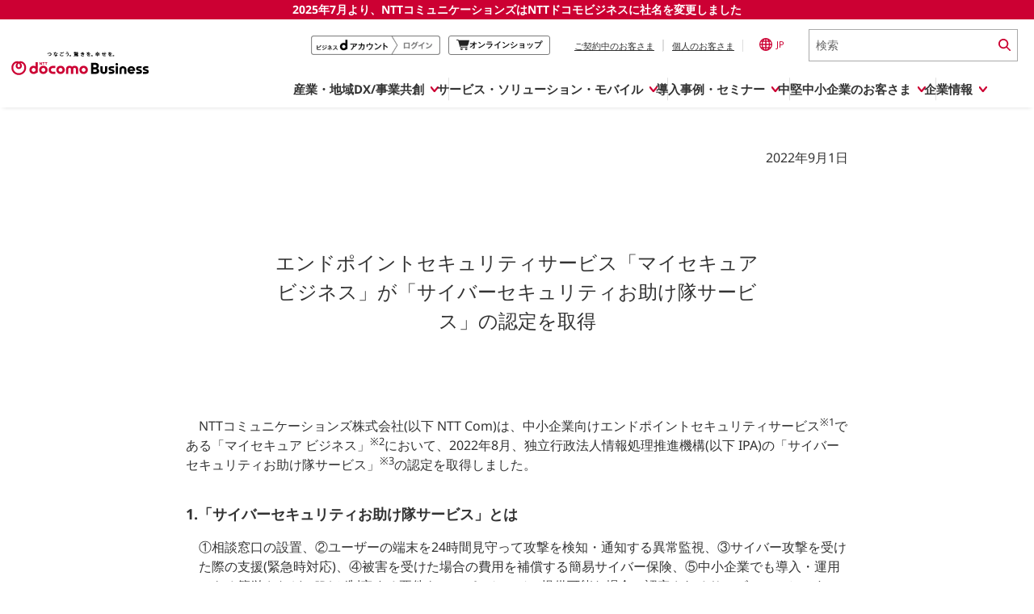

--- FILE ---
content_type: text/html; charset=UTF-8
request_url: https://www.ntt.com/about-us/information/info_20220901.html
body_size: 22976
content:
<!DOCTYPE html>
<html lang="ja">
<head>
    <meta charset="utf-8">
    <meta http-equiv="X-UA-Compatible" content="IE=edge">
    <meta name="viewport" content="width=device-width, initial-scale=1">

    
<link rel="canonical" href="https://www.ntt.com/about-us/information/info_20220901.html" />
<meta name="keywords" content="お知らせ,ドコモビジネス,NTTコミュニケーションズ">
<meta name="description" content="エンドポイントセキュリティサービス「マイセキュア ビジネス」が「サイバーセキュリティお助け隊サービス」の認定を取得">
<meta name="viewport"
    content="width=device-width,initial-scale=1.0,minimum-scale=1.0,maximum-scale=1.0,user-scalable=no">

<title>2022年9月1日:エンドポイントセキュリティサービス「マイセキュア ビジネス」が「サイバーセキュリティお助け隊サービス」の認定を取得 | NTTドコモビジネス</title>
<meta name="title" content="2022年9月1日:エンドポイントセキュリティサービス「マイセキュア ビジネス」が「サイバーセキュリティお助け隊サービス」の認定を取得 | NTTドコモビジネス" />
<meta name="twitter:card" content="summary">
<meta property="og:title"  content="エンドポイントセキュリティサービス「マイセキュア ビジネス」が「サイバーセキュリティお助け隊サービス」の認定を取得">
<meta property="og:image" content="https://www.ntt.com/content/dam/nttcom/hq/cmn/img/logo-ogp-1200-630_release-2022.png" />
<link rel="stylesheet" type="text/css" href="/etc/designs/nttcom/cmn/css/style.css">
<link rel="stylesheet" type="text/css" href="/etc/designs/nttcom/cmn/css/style_mig.css">
<link rel="stylesheet" media="screen and (max-width: 768px)" href="/etc/designs/nttcom/cmn/css/mq_tab.css">
<link rel="stylesheet" media="screen and (max-width: 480px)" href="/etc/designs/nttcom/cmn/css/mq_mbl.css">
<link rel="stylesheet" type="text/css" href="/etc/designs/nttcom/cmn/js/jquery.bxslider/jquery.bxslider.css">
<link rel="stylesheet" type="text/css" href="/etc/designs/nttcom/cmn/css/breadcrumb.css" />
<link rel="stylesheet" type="text/css" href="/etc/designs/nttcom/cmn/js/colorbox/colorbox.css" />
<link rel="stylesheet" type="text/css" href="/etc/designs/nttcom/cmn/js/darktooltip/darktooltip.css">
<link rel="stylesheet" media="print" type="text/css" href="/etc/designs/nttcom/cmn/css/print.css">
<script type="text/javascript" src="/etc/designs/nttcom/cmn/js/jquery.min.js"></script>
<script type="text/javascript" src="/etc/designs/nttcom/cmn/js/jquery-ui.min.js"></script>
<script type="text/javascript" src="/etc/designs/nttcom/cmn/js/jquery.bxslider/jquery.bxslider.js"></script>
<script type="text/javascript" src="/etc/designs/nttcom/cmn/js/jquery.sweet-scroll.min.js"></script>
<script type="text/javascript" src="/etc/designs/nttcom/cmn/js/jquery.cookie.js"></script>
<script type="text/javascript" src="/etc/designs/nttcom/cmn/js/colorbox/jquery.colorbox.js"></script>
<script type="text/javascript" src="/etc/designs/nttcom/cmn/js/common.js"></script>
<script type="text/javascript" src="/etc/designs/nttcom/cmn/js/breadcrumb.js"></script>
<script type="text/javascript" src="/etc/designs/nttcom/cmn/js/site_search.js"></script>
<script type="text/javascript" src="/etc/designs/nttcom/cmn/js/plugin_setting.js"></script>
<script type="text/javascript" src="/etc/designs/nttcom/cmn/js/darktooltip/jquery.darktooltip.min.js"></script>

<link rel="stylesheet" type="text/css" href="/etc/designs/nttcom/cmn/css/pressrelease_c2.css" />
<script type="text/javascript">
$(function() {
    var po = document.createElement('script');
    po.type = 'text/javascript';
    po.async = true;
    po.src = 'https://apis.google.com/js/plusone.js';
    var s = document.getElementsByTagName('script')[0];
    s.parentNode.insertBefore(po, s);
});
var getEncodedTitle = encodeURIComponent(document.title);
</script>


<link href="/etc/designs/default.css" rel="stylesheet" type="text/css" />


<script type="text/javascript" src="/etc/designs/nttcom/cmn/js/eloqua.js"></script>


<link rel="stylesheet" type="text/css" href="/etc/designs/nttcom/cmn/css/style.css">
<link rel="stylesheet" type="text/css" href="/etc/designs/nttcom/cmn/css/pressrelease_c2.css"/>

<link href="/content/dam/nttcom/hq/jp/about-us/press-releases/etc/css/pressrelease_original.css" rel="stylesheet" type="text/css" media="all"/>

<link rel="stylesheet" type="text/css"
    href="/content/dam/nttcom/hq/jp/about-us/press-releases/etc/css/pressrelease_original.css" media="all" />
<link rel="stylesheet" type="text/css" href="/content/dam/nttcom/hq/jp/about-us/press-releases/etc/css/colorbox.css"
    media="all" />

<link rel="stylesheet" type="text/css" href="/etc/designs/nttcom/hq/jp/global_parts/css/re2024_header.css" media="all">
<script type="text/javascript" src="/etc/designs/nttcom/hq/jp/global_parts/js/re2024_header.js"></script>



<style type="text/css">
	.img0901 {width: 45%;}
      @media screen and (max-width: 768px) {
      }

      @media screen and (max-width: 480px) {
	.img0901 {width: 100%;}
      }
 </style>


    
    <meta name="csrf-token" content="W4v2uIPV7drVj1ZEbrnLzIFOxPiNfj5WFUOMTXi5">
</head>
<body class="contact-bg" style="">
    

<script type="text/javascript" src="/etc/designs/nttcom/hq/jp/cmn/js/tealium.js"></script>

<!-- ヘッダーパターン1： 企業情報配下 DB用 -->
<!-- I-SEARCH_EXCEPT_TAG_START -->

<header>

<!-- NTT DOCOMO BUSINESS 0701 message -->
<div class="message250701">
  <a href="/about-us/nttdocomobusiness.html">2025年7月より、NTTコミュニケーションズは<br class="sp-view">NTTドコモビジネスに社名を変更しました</a>
</div>


<!-- logo-Search  -->
<div class="global-header">
  <div class="global-header__inner">
    <a class="global-header__brand" href="/index.html" tabindex="1">
      <img src="/content/dam/nttcom/cmn/img/header/ntt-docomo-business_logo_jp_1line.svg" alt="NTTドコモビジネス" width="280px" height="auto" loading="lazy">
    </a>
    <div class="global-header__trailing">
      <ul class="global-header__actions">
        <li class="global-header__btnlogin pc_global-header__btnlogin" style="display:none;">
          <a href="/docomo-id-biz/auth-login.html?orgurl=%2Fabout-us%2Finformation%2Finfo_20220901.html" tabindex="2" onclick="dataLayer.push({'event':'LinkClick', 'ec':'click', 'ea':'c_click', 'el':'cp_nttcom-toppage_global-header_business-d'});">
            <img src="/content/dam/nttcom/hq/jp/business/lp/img/btn_login_businesspoint.png" alt="ビジネスdアカウントログイン" loading="lazy">
          </a>
        </li>
        <li class="global-header__btnlogout pc_global-header__btnlogout" style="display:none;">
          <a href="/docomo-id-biz/auth-logout.html?orgurl=%2Fabout-us%2Finformation%2Finfo_20220901.html" tabindex="2" onclick="dataLayer.push({'event':'LinkClick', 'ec':'click', 'ea':'c_click', 'el':'cp_nttcom-toppage_global-header_business-d'});">
            <img src="/content/dam/nttcom/hq/jp/business/lp/img/btn_logout__businesspoint.png" alt="ビジネスdアカウントログアウト" loading="lazy">
          </a>
        </li>
        <li class="global-header__btnonline pc_global-header__btnonline">
          <a href="https://www.onlineshop.docomobusiness.ntt.com/" target="_blank" tabindex="3" onclick="dataLayer.push({'event':'LinkClick', 'ec':'click', 'ea':'c_click', 'el':'cp_nttcom-toppage_global-header_onlineshop'});">
            <svg width="15.488" height="13.514" viewBox="0 0 15.488 13.514">
              <path d="M14.788.811H2.9A1.423,1.423,0,0,0,1.618,0H.474a.474.474,0,0,0,0,.948H1.618a.474.474,0,0,1,.458.353L4.039,9.068a1.423,1.423,0,0,0,1.375,1.059H12.84a.474.474,0,0,0,0-.948H5.414a.474.474,0,0,1-.458-.353l-.125-.8h7.8a1.423,1.423,0,0,0,1.374-1.059l1.48-6.16" transform="translate(0 0)" fill="#242424" />
              <path d="M24.019,51.107a1.374,1.374,0,1,0,1.374,1.374,1.376,1.376,0,0,0-1.374-1.374m0,1.8a.426.426,0,1,1,.427-.427.427.427,0,0,1-.427.427" transform="translate(-17.875 -40.342)" fill="#242424" />
              <path d="M50.82,51.107a1.374,1.374,0,1,0,1.374,1.374,1.376,1.376,0,0,0-1.374-1.374m0,1.8a.426.426,0,1,1,.427-.427.427.427,0,0,1-.427.427" transform="translate(-39.031 -40.342)" fill="#242424" />
            </svg>
            <span>オンラインショップ</span>
            <span class="visually-hidden">別ウィンドウで開きます。</span>
          </a>
        </li>
        <li class="global-header__action">
          <ul class="global-header__nav">
            <li class="global-header__nav-item">
              <a class="js-contractSetBt global-header__link no-scroll" tabindex="4" aria-controls="header-contract" aria-expanded="false" href="#" onclick="dataLayer.push({'event':'LinkClick', 'ec':'click', 'ea':'c_click', 'el':'cp_nttcom-toppage_global-header_user-current'});">ご契約中のお客さま</a>
              <!-- ここからポップアップ contract  -->
              <div class="CLSelector">
                <!-- contractBlock -->
                <div class="contractBlock">
                  <div id="header-contract" class="contractBlock_slide">
                    <div class="inner">
                      <div class="contractBlock_itmeWrap scrollY-on">
                        <ul class="selectContract">
                          <li class="closeBtnArea">
                            <p class="js-contractCloseBtn contractCloseBtn">
                              <a href="#" class="no-scroll" tabindex="10">
                                <span>×</span>閉じる
                              </a>
                            </p>
                          </li>
                        </ul>
                        <ul class="contractInner">
                          <li>
                            <a href="https://support.ntt.com/" tabindex="5" onclick="dataLayer.push({'event':'LinkClick', 'ec':'click', 'ea':'c_click', 'el':'cp_nttcom-toppage_global-header_user-current_support'});" class="js-click_blur contractLink">
                              <img src="/content/dam/nttcom/cmn/img/icn_contract_support.png" width="112px" height="60px" alt="" loading="lazy">
                              <p>サービス別サポート情報<br>(サポートサイト)</p>
                            </a>
                          </li>

                          <li>
                            <a href="https://b-portal.ntt.com/login/" target="_blank" tabindex="6" onclick="dataLayer.push({'event':'LinkClick', 'ec':'click', 'ea':'c_click', 'el':'cp_nttcom-toppage_global-header_user-current_b-portal'});" class="js-click_blur contractLink">
                              <img src="/content/dam/nttcom/cmn/img/icn_contract_portal.png" width="112px" height="60px" alt="" loading="lazy">
                              <p>ご契約中サービスの一元管理<br>(NTTドコモビジネス<br> ビジネスポータル)<img src="/content/dam/nttcom/img/external-link-icon-red.svg" alt="別ウィンドウで開きます。" class="blank-link"></p>
                            </a>
                          </li>

                          <li>
                            <a href="https://www.billingstation.ntt.com/user/UA01W001" target="_blank" tabindex="7" onclick="dataLayer.push({'event':'LinkClick', 'ec':'click', 'ea':'c_click', 'el':'cp_nttcom-toppage_global-header_user-current_billingstation'});" class="js-click_blur contractLink">
                              <img src="/content/dam/nttcom/cmn/img/icn_contract_billingstation.png" width="112px" height="60px" alt="" loading="lazy">
                              <p>NTTドコモビジネス<br>Web明細<br>(ビリングステーション)<img src="/content/dam/nttcom/img/external-link-icon-red.svg" alt="別ウィンドウで開きます。" class="blank-link"></p>
                            </a>
                          </li>

                          <li>
                            <a href="https://gorikan.billing.smt.docomo.ne.jp/bbilling/srv/ghadp001.srv?_ebx=swv0q1a1be.1708318872.811fu7s" target="_blank" tabindex="8" onclick="dataLayer.push({'event':'LinkClick', 'ec':'click', 'ea':'c_click', 'el':'cp_nttcom-toppage_global-header_user-current_gorikan'});" class="js-click_blur contractLink">
                              <img src="/content/dam/nttcom/cmn/img/icn_contract_gorikan.png" width="112px" height="60px" alt="" loading="lazy">
                              <p>NTTドコモ(携帯回線)<br>料金分析<br>(ご利用料金管理サービス)<img src="/content/dam/nttcom/img/external-link-icon-red.svg" alt="別ウィンドウで開きます。" class="blank-link"></p>
                            </a>
                          </li>

                          <li>
                            <a href="https://www.docomo.ne.jp/mydocomo/" target="_blank" tabindex="9" onclick="dataLayer.push({'event':'LinkClick', 'ec':'click', 'ea':'c_click', 'el':'cp_nttcom-toppage_global-header_user-current_mydocomo'});" class="js-click_blur contractLink">
                              <img src="/content/dam/nttcom/cmn/img/icn_contract_mydocomo.png" width="112px" height="60px" alt="" loading="lazy">
                              <p>NTTドコモ(携帯回線)<br>Web明細<br>(My docomo)<img src="/content/dam/nttcom/img/external-link-icon-red.svg" alt="別ウィンドウで開きます。" class="blank-link"></p>
                            </a>
                          </li>



                        </ul>
                      </div>
                    </div>
                  </div>
                </div>
                <!-- /contractBlock -->
              </div>
              <!-- ここまでポップアップ contract  -->
            </li>
            <li class="global-header__nav-item">
              <a class="js-personalSetBt global-header__link no-scroll" href="#" tabindex="11" aria-controls="header-personal" aria-expanded="false" onclick="dataLayer.push({'event':'LinkClick', 'ec':'click', 'ea':'c_click', 'el':'cp_nttcom-toppage_global-header_personal'});">個人のお客さま</a>
              <!-- ここからポップアップ personal  -->
              <div class="CLSelector">
                <!-- personalBlock -->
                <div class="personalBlock">
                  <div id="header-personal" class="personalBlock_slide">
                    <div class="inner">
                      <div class="personalBlock_itmeWrap scrollY-on">
                        <ul class="selectPersonal">
                          <li class="closeBtnArea">
                            <p class="js-personalCloseBtn personalCloseBtn">
                              <a href="#" class="no-scroll" tabindex="14">
                                <span>×</span>閉じる
                              </a>
                            </p>
                          </li>
                        </ul>
                        <ul class="personalInner">
                          <li>
                            <p>
                              <a href="https://www.docomo.ne.jp/" tabindex="12" target="_blank" onclick="dataLayer.push({'event':'LinkClick', 'ec':'click', 'ea':'c_click', 'el':'cp_nttcom-toppage_global-header_personal_docomo'});">個人のお客さま（NTTドコモ）
                                <img src="/content/dam/nttcom/img/external-link-icon-red.svg" alt="別ウィンドウで開きます。" class="blank-link">
                              </a>
                            </p>
                          </li>
                          <li>
                            <p>
                              <a href="https://service.ocn.ne.jp/" tabindex="13" target="_blank" onclick="dataLayer.push({'event':'LinkClick', 'ec':'click', 'ea':'c_click', 'el':'cp_nttcom-toppage_global-header_personal_resonant'});">個人のお客さま（OCNなど）
                                <img src="/content/dam/nttcom/img/external-link-icon-red.svg" alt="別ウィンドウで開きます。" class="blank-link">
                              </a>
                            </p>
                          </li>
                        </ul>
                      </div>
                    </div>
                  </div>
                </div>
                <!-- /personalBlock -->
              </div>
              <!-- ここまでポップアップ personal  -->
            </li>
          </ul>
        </li>
        <li class="global-header__action">
          <a lang="en" class="langSetBt global-header__lang no-scroll" href="#" aria-controls="global-lang" tabindex="15" aria-expanded="false" onclick="dataLayer.push({'event':'LinkClick', 'ec':'click', 'ea':'c_click', 'el':'cp_nttcom-toppage_global-header_lang'});">
            <img alt="Global Site" src="/content/dam/nttcom/cmn/img/icn-country-selector.svg" loading="lazy" width="16px" height="16px">JP
          </a>
          <!-- ここからポップアップ language  -->
          <div class="CLSelector">
            <!-- languageBlock -->
            <div class="languageBlock languageBlock-simple">
              <div class="languageBlock_slide" aria-labelledby="global-lang" id="global-lang">
                <div class="inner">
                  <div class="languageBlock_itmeWrap scrollY-on">
                    <div class="selectLanguage">
                      <span lang="en" class="ttl">Select Language : </span>
                      <a href="/en/index.html" tabindex="16" onclick="dataLayer.push({'event':'LinkClick', 'ec':'click', 'ea':'c_click', 'el':'cp_nttcom-toppage_global-header_lang_english'});">
                        <span lang="en" class="langlist">English</span>
                      </a>
                      <span class="langlist">日本語</span>
                      <div class="closeBtnArea">
                        <p class="closeButton">
                          <a href="#" class="no-scroll" tabindex="18">
                            <span>×</span>閉じる
                          </a>
                        </p>
                      </div>
                    </div>
                    <div lang="en" class="langInner">Global Site :
                      <a href="https://services.global.ntt/" target="_blank" tabindex="17" onclick="dataLayer.push({'event':'LinkClick', 'ec':'click', 'ea':'c_click', 'el':'cp_nttcom-toppage_global-header_lang_nttltd'});">NTT Ltd.
                        <img src="/content/dam/nttcom/img/external-link-icon-red.svg" alt="別ウィンドウで開きます。" class="blank-link">
                      </a>
                    </div>
                  </div>
                </div>
              </div>
            </div>
            <!-- /languageBlock -->
          </div>
          <!-- ここまでポップアップ language  -->
        </li>
        <li class="global-header__action global-header__action--search">
          <form class="global-header__search global-header__search--pc" action="https://sitesearch.goo.ne.jp/nttcom/" method="get" name="gs" id="gs">
            <input type="hidden" name="ie" value="u">
            <input type="hidden" name="cat[]" value="all">
            <input type="hidden" name="LANG" value="0">
            <input class="global-header__search-input" type="text" name="kw" value="" placeholder="検索" title="ここに検索語を入力" tabindex="19">
            <input class="global-header__search-icon" type="image" src="/content/dam/nttcom/cmn/img/icn-search.svg" alt="検索実行" tabindex="20" height="15px">
          </form>
          <a class="global-header__search global-header__search--sp" href="/sitesearch.html" tabindex="19">
            <img alt="Search" src="/content/dam/nttcom/cmn/img/icn-search.svg" width="16px" height="15px" loading="lazy">
          </a>
        </li>
      </ul>
      <a href="#" id="global-header-menu-btn" role="menu" aria-controls="globalnav" aria-expanded="false" class="global-header__menu no-scroll">
        <p class="global-header__menu-btn">
          <span></span>
          <span></span>
          <span></span>
        </p>
        <em>MENU</em>
      </a>
    </div>
  </div>
</div>


<!-- PC -->
<div class="global-nav" id="global-nav" aria-labelledby="globalnav">
  <ul class="global-nav__bar js-cate_link_wrap">
    <!--1 産業・地域DX/事業共創・-->
    <li class="global-nav__tab">
      <a href="#" class="js-nav__btn global-nav__item no-scroll" data-item="openhub" aria-controls="pc-openhub" aria-expanded="false" itemscope="itemscope" itemtype="https://schema.org/SiteNavigationElement" onclick="dataLayer.push({'event':'LinkClick', 'ec':'click', 'ea':'c_click', 'el':'cp_nttcom-toppage_globalnavi_smartworld'});"><span>産業・地域DX/事業共創</span></a>
      <div class="global-drop" data-item="openhub" aria-labelledby="pc-openhub" id="pc-openhub">
        <div class="global-drop__container">
          <ul class="js-drop_menu global-drop-menu">
            <li class="global-drop-menu-tile">
              <div class="global-drop-menu-tile__inner">
                <div class="global-drop-menu-tile__header">
                  <a href="https://openhub.ntt.com/" target="_blank" onclick="dataLayer.push({'event':'LinkClick', 'ec':'click', 'ea':'c_click', 'el':'cp_nttcom-toppage_globalnavi_smartworld_menu-oh-for-sw_title'});">
                    <span class="global-drop-menu-tile__title">OPEN HUB</span>
                    <img src="/content/dam/nttcom/img/external-link-icon-red.svg" alt="別ウィンドウで開きます。" class="blank-link">
                  </a>
                  <p class="global-drop-menu-tile__description">
                    新規ビジネスの創出や社会実装を<br>目指す事業共創の場です
                  </p>
                </div>
                <div class="global-drop-menu-tile__body">
                  <div class="global-drop-links">
                    <ul class="global-drop-links__wrap col-2" style="--gap: 20px;">
                      <li>
                        <a class="global-drop-nav__link global-drop-closer" href="https://openhub.ntt.com/about/" onclick="dataLayer.push({'event':'LinkClick', 'ec':'click', 'ea':'c_click', 'el':'cp_nttcom-toppage_globalnavi_smartworld_menu-oh-for-sw_oh-about'});" target="_blank">
                          OPEN HUB for Smart Worldとは
                          <img src="/content/dam/nttcom/img/external-link-icon-red.svg" alt="別ウィンドウで開きます。" class="blank-link">
                        </a>
                      </li>
                      <li>
                        <a class="global-drop-nav__link global-drop-closer" href="https://openhub.ntt.com/event/" onclick="dataLayer.push({'event':'LinkClick', 'ec':'click', 'ea':'c_click', 'el':'cp_nttcom-toppage_globalnavi_smartworld_menu-oh-for-sw_oh-event'});" target="_blank">
                          イベント/ウェビナー
                          <img src="/content/dam/nttcom/img/external-link-icon-red.svg" alt="別ウィンドウで開きます。" class="blank-link">
                        </a>
                      </li>
                      <li>
                        <a class="global-drop-nav__link global-drop-closer" href="https://openhub.ntt.com/journal/" onclick="dataLayer.push({'event':'LinkClick', 'ec':'click', 'ea':'c_click', 'el':'cp_nttcom-toppage_globalnavi_smartworld_menu-oh-for-sw_oh-journal'});" target="_blank">
                          記事コンテンツ
                          <img src="/content/dam/nttcom/img/external-link-icon-red.svg" alt="別ウィンドウで開きます。" class="blank-link">
                        </a>
                      </li>
                      <li>
                        <a class="global-drop-nav__link global-drop-closer" href="https://openhub.ntt.com/player/" onclick="dataLayer.push({'event':'LinkClick', 'ec':'click', 'ea':'c_click', 'el':'cp_nttcom-toppage_globalnavi_smartworld_menu-oh-for-sw_oh-player'});" target="_blank">
                          プレイヤー(カタリスト/パートナー企業)
                          <img src="/content/dam/nttcom/img/external-link-icon-red.svg" alt="別ウィンドウで開きます。" class="blank-link">
                        </a>
                      </li>
                      <li>
                        <a class="global-drop-nav__link global-drop-closer" href="https://openhub.ntt.com/project/" onclick="dataLayer.push({'event':'LinkClick', 'ec':'click', 'ea':'c_click', 'el':'cp_nttcom-toppage_globalnavi_smartworld_menu-oh-for-sw_oh-project'});" target="_blank">
                          事例
                          <img src="/content/dam/nttcom/img/external-link-icon-red.svg" alt="別ウィンドウで開きます。" class="blank-link">
                        </a>
                      </li>
                    </ul>
                  </div>
                </div>
              </div>
            </li>

            <li class="global-drop-menu-tile" style="--height: 167px;">
              <div class="global-drop-menu-tile__inner">
                <div class="global-drop-menu-tile__header">
                  <a href="/business/dx/smart.html" class="global-drop-menu-tile__link--inner" onclick="dataLayer.push({'event':'LinkClick', 'ec':'click', 'ea':'c_click', 'el':'cp_nttcom-toppage_globalnavi_smartworld_menu-sw_title'});">
                    <span class="global-drop-menu-tile__title">Smart World</span>
                  </a>
                  <p class="global-drop-menu-tile__description">
                    産業・地域DXプラットフォーマーとして<br>企業と地域が持続成長する社会を目指します
                  </p>
                </div>
                <div class="global-drop-menu-tile__body">
                  <div class="global-drop-links">
                    <ul class="global-drop-links__wrap col-3">
                      <li>
                        <a class="global-drop-nav__link global-drop-closer" href="/business/dx/smart/city.html" onclick="dataLayer.push({'event':'LinkClick', 'ec':'click', 'ea':'c_click', 'el':'cp_nttcom-toppage_globalnavi_smartworld_menu-sw_sw-smart-city'});">Smart City</a>
                      </li>
                      <li>
                        <a class="global-drop-nav__link global-drop-closer" href="/business/dx/smart/education.html" onclick="dataLayer.push({'event':'LinkClick', 'ec':'click', 'ea':'c_click', 'el':'cp_nttcom-toppage_globalnavi_smartworld_menu-sw_sw-education'});">Smart Education</a>
                      </li>
                      <li>
                        <a class="global-drop-nav__link global-drop-closer" href="/business/dx/smart/healthcare.html" onclick="dataLayer.push({'event':'LinkClick', 'ec':'click', 'ea':'c_click', 'el':'cp_nttcom-toppage_globalnavi_smartworld_menu-sw_sw-healthcare'});">Smart Healthcare</a>
                      </li>
                      <li>
                        <a class="global-drop-nav__link global-drop-closer" href="/business/dx/smart/industry.html" onclick="dataLayer.push({'event':'LinkClick', 'ec':'click', 'ea':'c_click', 'el':'cp_nttcom-toppage_globalnavi_smartworld_menu-sw_sw-industry'});">Smart Industry</a>
                      </li>
                      <li>
                        <a class="global-drop-nav__link global-drop-closer" href="/business/dx/smart/mobility.html" onclick="dataLayer.push({'event':'LinkClick', 'ec':'click', 'ea':'c_click', 'el':'cp_nttcom-toppage_globalnavi_smartworld_menu-sw_sw-mobility'});">Smart Mobility</a>
                      </li>
                      <li>
                        <a class="global-drop-nav__link global-drop-closer" href="/business/dx/smart/worksite.html" onclick="dataLayer.push({'event':'LinkClick', 'ec':'click', 'ea':'c_click', 'el':'cp_nttcom-toppage_globalnavi_smartworld_menu-sw_sw-worksite'});">Smart Worksite</a>
                      </li>
                      <li>
                        <a class="global-drop-nav__link global-drop-closer" href="/business/dx/smart/generative-ai.html" onclick="dataLayer.push({'event':'LinkClick', 'ec':'click', 'ea':'c_click', 'el':'cp_nttcom-toppage_globalnavi_smartworld_menu-sw_sw-generative-ai'});">生成AI(Generative AI)</a>
                      </li>
                    </ul>
                  </div>
                </div>
              </div>
            </li>

            <li class="global-drop-menu-tile -regional-effort">
              <div class="global-drop-menu-tile__inner">
                <div class="global-drop-menu-tile__header">
                  <a href="/business/lp/regional-effort.html" class="global-drop-menu-tile__link--inner" onclick="dataLayer.push({'event':'LinkClick', 'ec':'click', 'ea':'c_click', 'el':'cp_nttcom-toppage_globalnavi_smartworld_menu-regional-effort'});">
                    <span class="global-drop-menu-tile__title">地域の取り組み</span>
                  </a>
                  <p class="global-drop-menu-tile__description">
                    地域社会を支える皆さまと地域課題の解決や<br>地域経済のさらなる活性化に取り組みます
                  </p>
                </div>
                <div class="global-drop-menu-tile__body">
                  <div class="global-drop-links">
                    <ul class="global-drop-links__wrap" style="--gap: 20px;">
                      <li>
                        <a class="global-drop-nav__link global-drop-closer" href="/business/lp/regional-effort/local-goverments.html" onclick="dataLayer.push({'event':'LinkClick', 'ec':'click', 'ea':'c_click', 'el':'cp_nttcom-toppage_globalnavi_smartworld_menu-regional-effort_local-goverments'});">
                          自治体・地域社会との共創
                        </a>
                      </li>
                      <li>
                        <a class="global-drop-nav__link global-drop-closer" href="/business/lp/regional-effort/lgpf.html" onclick="dataLayer.push({'event':'LinkClick', 'ec':'click', 'ea':'c_click', 'el':'cp_nttcom-toppage_globalnavi_smartworld_menu-regional-effort_lgpf'});">
                          LGPF（Local Government Platform）
                        </a>
                      </li>
                    </ul>
                  </div>
                </div>
              </div>
            </li>
          </ul>

          <div class="global-drop__trailing">
            <ul class="global-drop__banners">
              <li class="global-drop-banner">
                <a href="https://openhub.ntt.com/" target="_blank" onclick="dataLayer.push({'event':'LinkClick', 'ec':'click', 'ea':'c_click', 'el':'cp_nttcom-toppage_globalnavi_smartworld_banner_oh'});">
                  <img width="238" height="auto" loading="lazy" src="/content/dam/nttcom/hq/jp/about-us/img/header-banner/banner-open_hub.png" alt="OPEN HUB│for Smart World　詳しくはこちら">
                  <span class="visually-hidden">別ウィンドウで開きます。</span>
                </a>
              </li>
              <li class="global-drop-banner">
                <a href="/business/lp/regional-effort.html" onclick="dataLayer.push({'event':'LinkClick', 'ec':'click', 'ea':'c_click', 'el':'cp_nttcom-toppage_globalnavi_smartworld_banner_lp-regional-effort'});">
                  <img width="238" height="auto" loading="lazy" src="/content/dam/nttcom/hq/jp/about-us/img/header-banner/banner-regional-effort.png" alt="地域とともに取り組むドコモビジネス">
                </a>
              </li>
            </ul>
          </div>

        </div>
        <!-- /global-drop__container -->
      </div>
      <!-- /global-drop OPEN HUB -->
    </li>

    <li class="global-nav__tab -service">
      <a href="#" class="js-nav__btn global-nav__item no-scroll" data-item="service" aria-controls="pc-service" aria-expanded="false" itemscope="itemscope" itemtype="https://schema.org/SiteNavigationElement" onclick="dataLayer.push({'event':'LinkClick', 'ec':'click', 'ea':'c_click', 'el':'cp_nttcom-toppage_globalnavi_service-solution'});"><span>サービス・ソリューション・モバイル</span></a>
      <!-- PC サービス・ソリューション・モバイル -->
      <div class="global-drop" data-item="service" aria-labelledby="pc-service" id="pc-service">
        <div class="global-drop__container">
          <ul class="js-drop_menu global-drop-menu">
            <li class="global-drop-menu-tile" style="--height: 140px;">
              <div class="global-drop-menu-tile__inner">
                <div class="global-drop-menu-tile__header">
                  <a href="/business/services.html" class="global-drop-menu-tile__link--inner" onclick="dataLayer.push({'event':'LinkClick', 'ec':'click', 'ea':'c_click', 'el':'cp_nttcom-toppage_globalnavi_service-solution_menu-service-solution-top'});">
                    <span class="global-drop-menu-tile__title">サービス・ソリューション</span>
                  </a>
                  <p class="global-drop-menu-tile__description">
                    IT/DXに関する課題を解決する<br>サービス・ソリューションをご紹介
                  </p>
                </div>
                <div class="global-drop-menu-tile__body">
                  <div class="global-drop-links">
                    <ul class="global-drop-links__wrap" role="tablist">

                      <li class="global-drop-link__cate">
                        <a href="/business/services.html#category" role="tab" aria-controls="service-category" aria-selected="false" onclick="dataLayer.push({'event':'LinkClick', 'ec':'click', 'ea':'c_click', 'el':'cp_nttcom-toppage_globalnavi_service-solution_menu-catgory-search'});" class="js-cate_link global-drop-link__item -underline">
                          カテゴリーで探す
                        </a>
                        <div class="global-drop-cate__detail" role="tabpanel" aria-labelledby="service-category">
                          <div class="global-drop-cate__box">
                            <div class="global-drop-cate__inner">
                              <div class="global-drop-cate__head">
                                <h2 class="global-drop-closer global-drop-cate__heading">
                                  <a href="/business/services.html" onclick="dataLayer.push({'event':'LinkClick', 'ec':'click', 'ea':'c_click', 'el':'cp_nttcom-toppage_globalnavi_service-solution_catgory-search'});">
                                    サービス・ソリューションTOP
                                  </a>
                                </h2>
                              </div>
                            </div>
                            <ul class="global-drop-cate__links">
                              <li class="global-drop-cate__link">
                                <a href="/business/services.html#lc03" onclick="dataLayer.push({'event':'LinkClick', 'ec':'click', 'ea':'c_click', 'el':'cp_nttcom-toppage_globalnavi_service-solution_network-mobile'});">
                                  <span>ネットワーク・モバイル</span></a>
                              </li>
                              <li class="global-drop-cate__link">
                                <a href="/business/services.html#lc01" onclick="dataLayer.push({'event':'LinkClick', 'ec':'click', 'ea':'c_click', 'el':'cp_nttcom-toppage_globalnavi_service-solution_cloud-datacenter'});">
                                  <span>クラウド・データセンター</span></a>
                              </li>
                              <li class="global-drop-cate__link">
                                <a href="/business/services.html#lc04" onclick="dataLayer.push({'event':'LinkClick', 'ec':'click', 'ea':'c_click', 'el':'cp_nttcom-toppage_globalnavi_service-solution_voice-video-communication'});">
                                  <span>電話・映像コミュニケーション</span></a>
                              </li>
                              <li class="global-drop-cate__link">
                                <a href="/business/services.html#lc06" onclick="dataLayer.push({'event':'LinkClick', 'ec':'click', 'ea':'c_click', 'el':'cp_nttcom-toppage_globalnavi_service-solution_security'});">
                                  <span>セキュリティ</span></a>
                              </li>
                              <li class="global-drop-cate__link">
                                <a href="/business/services.html#lc02" onclick="dataLayer.push({'event':'LinkClick', 'ec':'click', 'ea':'c_click', 'el':'cp_nttcom-toppage_globalnavi_service-solution_5g'});">
                                  <span>5G</span></a>
                              </li>
                              <li class="global-drop-cate__link">
                                <a href="/business/services.html#lc07" onclick="dataLayer.push({'event':'LinkClick', 'ec':'click', 'ea':'c_click', 'el':'cp_nttcom-toppage_globalnavi_service-solution_iot'});">
                                  <span>IoT</span></a>
                              </li>
                              <li class="global-drop-cate__link">
                                <a href="/business/services.html#lc08" onclick="dataLayer.push({'event':'LinkClick', 'ec':'click', 'ea':'c_click', 'el':'cp_nttcom-toppage_globalnavi_service-solution_ai'});">
                                  <span>AI</span></a>
                              </li>
                              <li class="global-drop-cate__link">
                                <a href="/business/services.html#lc09" onclick="dataLayer.push({'event':'LinkClick', 'ec':'click', 'ea':'c_click', 'el':'cp_nttcom-toppage_globalnavi_service-solution_data-utilization'});">
                                  <span>データ利活用</span></a>
                              </li>
                              <li class="global-drop-cate__link">
                                <a href="/business/services.html#lc05" onclick="dataLayer.push({'event':'LinkClick', 'ec':'click', 'ea':'c_click', 'el':'cp_nttcom-toppage_globalnavi_service-solution_operation-management'});">
                                  <span>運用管理</span></a>
                              </li>
                              <li class="global-drop-cate__link">
                                <a href="/business/services.html#lc10" onclick="dataLayer.push({'event':'LinkClick', 'ec':'click', 'ea':'c_click', 'el':'cp_nttcom-toppage_globalnavi_service-solution_business-support-marketing'});">
                                  <span>業務支援・マーケティング</span></a>
                              </li>
                              <li class="global-drop-cate__link">
                                <a href="/business/services.html#lc11" onclick="dataLayer.push({'event':'LinkClick', 'ec':'click', 'ea':'c_click', 'el':'cp_nttcom-toppage_globalnavi_service-solution_disaster-prevention-bcp'});">
                                  <span>災害対策・BCP</span></a>
                              </li>

                            </ul>
                          </div>
                        </div>
                      </li>

                      <li class="global-drop-link__cate">
                        <a href="/business/services.html#needs" role="tab" aria-controls="service-needs" aria-selected="false" onclick="dataLayer.push({'event':'LinkClick', 'ec':'click', 'ea':'c_click', 'el':'cp_nttcom-toppage_globalnavi_service-solution_menu-needs-search'});" class="js-cate_link global-drop-link__item -underline">
                          課題・ニーズで探す
                        </a>
                        <div class="global-drop-cate__detail" role="tabpanel" aria-labelledby="service-needs">
                          <div class="global-drop-cate__box">
                            <div class="global-drop-cate__inner">
                              <div class="global-drop-cate__head">
                                <h2 class="global-drop-closer global-drop-cate__heading">
                                  <a href="/business/services.html#category" onclick="dataLayer.push({'event':'LinkClick', 'ec':'click', 'ea':'c_click', 'el':'cp_nttcom-toppage_globalnavi_service-solution_needs-search'});">
                                    サービス・ソリューションTOP
                                  </a>
                                </h2>
                              </div>
                            </div>
                            <ul class="global-drop-cate__links">
                              <li class="global-drop-cate__link">
                                <a href="/business/services.html#ln01" onclick="dataLayer.push({'event':'LinkClick', 'ec':'click', 'ea':'c_click', 'el':'cp_nttcom-toppage_globalnavi_service-solution_needs-search_ln01'});">
                                  <span>コミュニケーション・情報共有</span></a>
                              </li>
                              <li class="global-drop-cate__link">
                                <a href="/business/services.html#ln03" onclick="dataLayer.push({'event':'LinkClick', 'ec':'click', 'ea':'c_click', 'el':'cp_nttcom-toppage_globalnavi_service-solution_needs-search_ln03'});">
                                  <span>マーケティング</span></a>
                              </li>
                              <li class="global-drop-cate__link">
                                <a href="/business/services.html#ln05" onclick="dataLayer.push({'event':'LinkClick', 'ec':'click', 'ea':'c_click', 'el':'cp_nttcom-toppage_globalnavi_service-solution_needs-search_ln05'});">
                                  <span>業務効率化</span></a>
                              </li>
                              <li class="global-drop-cate__link">
                                <a href="/business/services.html#ln07" onclick="dataLayer.push({'event':'LinkClick', 'ec':'click', 'ea':'c_click', 'el':'cp_nttcom-toppage_globalnavi_service-solution_needs-search_ln07'});">
                                  <span>災害対策</span></a>
                              </li>
                              <li class="global-drop-cate__link">
                                <a href="/business/services.html#ln09" onclick="dataLayer.push({'event':'LinkClick', 'ec':'click', 'ea':'c_click', 'el':'cp_nttcom-toppage_globalnavi_service-solution_needs-search_ln09'});">
                                  <span>職場環境整備</span></a>
                              </li>
                              <li class="global-drop-cate__link">
                                <a href="/business/services.html#ln11" onclick="dataLayer.push({'event':'LinkClick', 'ec':'click', 'ea':'c_click', 'el':'cp_nttcom-toppage_globalnavi_service-solution_needs-search_ln11'});">
                                  <span>地域共創・地方創生</span></a>
                              </li>
                              <li class="global-drop-cate__link">
                                <a href="/business/services.html#ln02" onclick="dataLayer.push({'event':'LinkClick', 'ec':'click', 'ea':'c_click', 'el':'cp_nttcom-toppage_globalnavi_service-solution_needs-search_ln02'});">
                                  <span>セキュリティ対策</span></a>
                              </li>
                              <li class="global-drop-cate__link">
                                <a href="/business/services.html#ln04" onclick="dataLayer.push({'event':'LinkClick', 'ec':'click', 'ea':'c_click', 'el':'cp_nttcom-toppage_globalnavi_service-solution_needs-search_ln04'});">
                                  <span>遠隔監視</span></a>
                              </li>
                              <li class="global-drop-cate__link">
                                <a href="/business/services.html#ln06" onclick="dataLayer.push({'event':'LinkClick', 'ec':'click', 'ea':'c_click', 'el':'cp_nttcom-toppage_globalnavi_service-solution_needs-search_ln06'});">
                                  <span>顧客体験（CX）改善</span></a>
                              </li>
                              <li class="global-drop-cate__link">
                                <a href="/business/services.html#ln08" onclick="dataLayer.push({'event':'LinkClick', 'ec':'click', 'ea':'c_click', 'el':'cp_nttcom-toppage_globalnavi_service-solution_needs-search_ln08'});">
                                  <span>自動化・省電化</span></a>
                              </li>
                              <li class="global-drop-cate__link">
                                <a href="/business/services.html#ln10" onclick="dataLayer.push({'event':'LinkClick', 'ec':'click', 'ea':'c_click', 'el':'cp_nttcom-toppage_globalnavi_service-solution_needs-search_ln10'});">
                                  <span>人材不足解消</span></a>
                              </li>
                            </ul>
                          </div>
                        </div>
                      </li>

                      <li class="global-drop-link__cate">
                        <a href="/business/services.html#jobtype" role="tab" aria-controls="service-industry" aria-selected="false" onclick="dataLayer.push({'event':'LinkClick', 'ec':'click', 'ea':'c_click', 'el':'cp_nttcom-toppage_globalnavi_service-solution_menu-jobtype-search'});" class="js-cate_link global-drop-link__item -underline">
                          業種・業態で探す
                        </a>
                        <div class="global-drop-cate__detail" role="tabpanel" aria-labelledby="service-industry">
                          <div class="global-drop-cate__box">
                            <div class="global-drop-cate__inner">
                              <div class="global-drop-cate__head">
                                <h2 class="global-drop-closer global-drop-cate__heading">
                                  <a href="/business/services.html" onclick="dataLayer.push({'event':'LinkClick', 'ec':'click', 'ea':'c_click', 'el':'cp_nttcom-toppage_globalnavi_service-solution_jobtype-search'});">
                                    サービス・ソリューションTOP
                                  </a>
                                </h2>
                              </div>
                            </div>
                            <ul class="global-drop-cate__links">
                              <li class="global-drop-cate__link">
                                <a href="/business/services/type.html?t=lc12_mc91" onclick="dataLayer.push({'event':'LinkClick', 'ec':'click', 'ea':'c_click', 'el':'cp_nttcom-toppage_globalnavi_service-solution_jobtype-search_munic'});">
                                  <span>自治体</span></a>
                              </li>
                              <li class="global-drop-cate__link">
                                <a href="/business/services/type.html?t=lc12_mc94" onclick="dataLayer.push({'event':'LinkClick', 'ec':'click', 'ea':'c_click', 'el':'cp_nttcom-toppage_globalnavi_service-solution_jobtype-search_first'});">
                                  <span>一次産業</span></a>
                              </li>
                              <li class="global-drop-cate__link">
                                <a href="/business/services/type.html?t=lc12_mc90" onclick="dataLayer.push({'event':'LinkClick', 'ec':'click', 'ea':'c_click', 'el':'cp_nttcom-toppage_globalnavi_service-solution_jobtype-search_medical'});">
                                  <span>医療・介護</span></a>
                              </li>
                              <li class="global-drop-cate__link">
                                <a href="/business/services/type.html?t=lc12_mc95" onclick="dataLayer.push({'event':'LinkClick', 'ec':'click', 'ea':'c_click', 'el':'cp_nttcom-toppage_globalnavi_service-solution_jobtype-search_sightseeing'});">
                                  <span>観光</span></a>
                              </li>
                              <li class="global-drop-cate__link">
                                <a href="/business/services/type.html?t=lc12_mc96" onclick="dataLayer.push({'event':'LinkClick', 'ec':'click', 'ea':'c_click', 'el':'cp_nttcom-toppage_globalnavi_service-solution_jobtype-search_education'});">
                                  <span>教育</span></a>
                              </li>
                              <li class="global-drop-cate__link">
                                <a href="/business/services/type.html?t=lc12_mc93" onclick="dataLayer.push({'event':'LinkClick', 'ec':'click', 'ea':'c_click', 'el':'cp_nttcom-toppage_globalnavi_service-solution_jobtype-search_mobility'});">
                                  <span>モビリティ</span></a>
                              </li>
                              <li class="global-drop-cate__link">
                                <a href="/business/services/type.html?t=lc12_mc92" onclick="dataLayer.push({'event':'LinkClick', 'ec':'click', 'ea':'c_click', 'el':'cp_nttcom-toppage_globalnavi_service-solution_jobtype-search_manu-const'});">
                                  <span>製造・建設業</span></a>
                              </li>
                              <li class="global-drop-cate__link">
                                <a href="/business/services/type.html?t=lc12_mc97" onclick="dataLayer.push({'event':'LinkClick', 'ec':'click', 'ea':'c_click', 'el':'cp_nttcom-toppage_globalnavi_service-solution_jobtype-search_retail'});">
                                  <span>小売業</span></a>
                              </li>
                            </ul>
                          </div>
                        </div>
                      </li>

                      <li class="global-drop-link__cate">
                        <a class="global-drop-nav__link global-drop-closer" href="/business/services.html#keyword" onclick="dataLayer.push({'event':'LinkClick', 'ec':'click', 'ea':'c_click', 'el':'cp_nttcom-toppage_globalnavi_service-solution_menu-keyword-search'});">キーワードで探す</a>
                      </li>

                    </ul>
                  </div>
                </div>
              </div>
            </li>

            <li class="global-drop-menu-tile">
              <div class="global-drop-menu-tile__inner">
                <div class="global-drop-menu-tile__header">
                  <a href="/business/mobile.html" class="global-drop-menu-tile__link--inner" onclick="dataLayer.push({'event':'LinkClick', 'ec':'click', 'ea':'c_click', 'el':'cp_nttcom-toppage_globalnavi_mobile_menu-mobile-top'});">
                    <span class="global-drop-menu-tile__title">モバイル</span>
                  </a>
                  <p class="global-drop-menu-tile__description">
                    法人向けスマホ・携帯に関する、<br>おすすめの機種、料金やサービスをご紹介
                  </p>
                </div>
                <div class="global-drop-menu-tile__body">
                  <div class="global-drop-links">
                    <ul class="global-drop-links__wrap" role="tablist">
                      <li class="global-drop-link__cate">
                        <a href="/business/mobile/product.html" role="tab" aria-controls="service-mobile-product" aria-selected="false" onclick="dataLayer.push({'event':'LinkClick', 'ec':'click', 'ea':'c_click', 'el':'cp_nttcom-toppage_globalnavi_mobile_menu-product'});" class="js-cate_link global-drop-link__item -underline">
                          製品
                        </a>
                        <div class="global-drop-cate__detail" role="tabpanel" aria-labelledby="service-mobile-product">
                          <div class="global-drop-cate__box">
                            <div class="global-drop-cate__inner">
                              <div class="global-drop-cate__head">
                                <h2 class="global-drop-closer global-drop-cate__heading">
                                  <a href="/business/mobile/product.html" onclick="dataLayer.push({'event':'LinkClick', 'ec':'click', 'ea':'c_click', 'el':'cp_nttcom-toppage_globalnavi_mobile_product_product'});">
                                    製品TOP
                                  </a>
                                </h2>
                              </div>
                            </div>
                            <ul class="global-drop-cate__links">
                              <li class="global-drop-cate__link">
                                <a href="https://www.onlineshop.docomobusiness.ntt.com/service/mobile/list/android-smartphone" target="_blank" onclick="dataLayer.push({'event':'LinkClick', 'ec':'click', 'ea':'c_click', 'el':'cp_nttcom-toppage_globalnavi_mobile_product_smartphone-tablet'});">
                                  <span>ビジネス向けスマートフォン<img src="/content/dam/nttcom/img/external-link-icon-red.svg" alt="別ウィンドウで開きます。" class="blank-link"></span></a>
                              </li>
                              <li class="global-drop-cate__link">
                                <a href="https://www.onlineshop.docomobusiness.ntt.com/service/mobile/product/ky51d" onclick="dataLayer.push({'event':'LinkClick', 'ec':'click', 'ea':'c_click', 'el':'cp_nttcom-toppage_globalnavi_mobile_product_toughness-smartphone'});" target="_blank">
                                  <span>タフネススマートフォン<img src="/content/dam/nttcom/img/external-link-icon-red.svg" alt="別ウィンドウで開きます。" class="blank-link"></span></a>
                              </li>
                              <li class="global-drop-cate__link">
                                <a href="https://www.onlineshop.docomobusiness.ntt.com/service/mobile/list/data" target="_blank" onclick="dataLayer.push({'event':'LinkClick', 'ec':'click', 'ea':'c_click', 'el':'cp_nttcom-toppage_globalnavi_mobile_product_data-communication-product'});">
                                  <span>データ通信製品<img src="/content/dam/nttcom/img/external-link-icon-red.svg" alt="別ウィンドウで開きます。" class="blank-link"></span></a>
                              </li>
                              <li class="global-drop-cate__link">
                                <a href="https://www.onlineshop.docomobusiness.ntt.com/service/mobile/list/feature-phone" target="_blank" onclick="dataLayer.push({'event':'LinkClick', 'ec':'click', 'ea':'c_click', 'el':'cp_nttcom-toppage_globalnavi_mobile_product_mobile'});">
                                  <span>ドコモケータイ<img src="/content/dam/nttcom/img/external-link-icon-red.svg" alt="別ウィンドウで開きます。" class="blank-link"></span></a>
                              </li>
                              <li class="global-drop-cate__link">
                                <a href="/business/mobile/product/home_5G_router/" onclick="dataLayer.push({'event':'LinkClick', 'ec':'click', 'ea':'c_click', 'el':'cp_nttcom-toppage_globalnavi_mobile_product_5g-home-router'});">
                                  <span>5G対応ホームルーター</span></a>
                              </li>
                              <li class="global-drop-cate__link">
                                <a href="/business/mobile/product/module/product.html" onclick="dataLayer.push({'event':'LinkClick', 'ec':'click', 'ea':'c_click', 'el':'cp_nttcom-toppage_globalnavi_mobile_product_communication-module-product'});">
                                  <span>通信モジュール製品</span></a>
                              </li>
                              <li class="global-drop-cate__link">
                                <a href="/business/mobile/product/satellite.html" onclick="dataLayer.push({'event':'LinkClick', 'ec':'click', 'ea':'c_click', 'el':'cp_nttcom-toppage_globalnavi_mobile_product_satelite-phone'});">
                                  <span>衛星携帯電話</span></a>
                              </li>
                              <li class="global-drop-cate__link">
                                <a href="/business/iot/product.html" onclick="dataLayer.push({'event':'LinkClick', 'ec':'click', 'ea':'c_click', 'el':'cp_nttcom-toppage_globalnavi_mobile_product_iot-product'});">
                                  <span>IOT完了済みメーカーブランド製品</span></a>
                              </li>
                            </ul>
                          </div>
                        </div>
                      </li>

                      <li class="global-drop-link__cate">
                        <a href="/business/mobile/charge.html" role="tab" aria-controls="service-mobile-fee" aria-selected="false" onclick="dataLayer.push({'event':'LinkClick', 'ec':'click', 'ea':'c_click', 'el':'cp_nttcom-toppage_globalnavi_mobile_menu-charge'});" class="js-cate_link global-drop-link__item -underline">
                          料金
                        </a>
                        <div class="global-drop-cate__detail" role="tabpanel" aria-labelledby="service-mobile-fee">
                          <div class="global-drop-cate__box">
                            <div class="global-drop-cate__inner">
                              <div class="global-drop-cate__head">
                                <h2 class="global-drop-closer global-drop-cate__heading">
                                  <a href="/business/mobile/charge.html" onclick="dataLayer.push({'event':'LinkClick', 'ec':'click', 'ea':'c_click', 'el':'cp_nttcom-toppage_globalnavi_mobile_charge_charge'});">
                                    料金TOP
                                  </a>
                                </h2>
                              </div>
                            </div>
                            <div style="padding: 0 0 5px 10px;">
                              <a href="/business/mobile/charge/new-plan.html" onclick="dataLayer.push({'event':'LinkClick', 'ec':'click', 'ea':'c_click', 'el':'cp_nttcom-toppage_globalnavi_service-solution-mobile_mobile_charge_max-mini'});">
                                <span>ドコモBiz データ無制限　ドコモ MAX　ドコモ mini　ドコモBiz かけ放題</span>
                              </a>
                            </div>
                            <ul class="global-drop-cate__links">
                              <li class="global-drop-cate__link">
                                <a href="/business/mobile/charge/keitaiplan-2.html" onclick="dataLayer.push({'event':'LinkClick', 'ec':'click', 'ea':'c_click', 'el':'cp_nttcom-toppage_globalnavi_mobile_charge_smartphone-tablet_mobile-plan'});">
                                  <span>ケータイプラン</span></a>
                              </li>
                              <li class="global-drop-cate__link">
                                <a href="/business/mobile/charge/hajimete_plan.html" onclick="dataLayer.push({'event':'LinkClick', 'ec':'click', 'ea':'c_click', 'el':'cp_nttcom-toppage_globalnavi_mobile_charge_smartphone-tablet_first-smartphone-plan'});">
                                  <span>はじめてスマホプラン</span></a>
                              </li>
                              <li class="global-drop-cate__link">
                                <a href="/business/mobile/charge/5g-dataplus.html" onclick="dataLayer.push({'event':'LinkClick', 'ec':'click', 'ea':'c_click', 'el':'cp_nttcom-toppage_globalnavi_mobile_charge_smartphone-tablet_5g-data-plus'});">
                                  <span>5Gデータプラス</span></a>
                              </li>
                              <li class="global-drop-cate__link">
                                <a href="/business/mobile/charge/dataplus-2.html" onclick="dataLayer.push({'event':'LinkClick', 'ec':'click', 'ea':'c_click', 'el':'cp_nttcom-toppage_globalnavi_mobile_charge_smartphone-tablet_data-plus'});">
                                  <span>データプラス</span></a>
                              </li>
                              <li class="global-drop-cate__link">
                                <a href="/business/mobile/charge/module.html" onclick="dataLayer.push({'event':'LinkClick', 'ec':'click', 'ea':'c_click', 'el':'cp_nttcom-toppage_globalnavi_mobile_charge_smartphone-tablet_iot'});">
                                  <span>IoT向け回線料金</span></a>
                              </li>
                              <li class="global-drop-cate__link">
                                <a href="/business/mobile/charge/home_5g.html" onclick="dataLayer.push({'event':'LinkClick', 'ec':'click', 'ea':'c_click', 'el':'cp_nttcom-toppage_globalnavi_mobile_charge_smartphone-tablet_home-5g'});">
                                  <span>home5Gプラン</span></a>
                              </li>

                            </ul>
                          </div>
                        </div>
                      </li>

                      <li class="global-drop-link__cate">
                        <a href="javascript:void(0)" role="tab" aria-controls="service-mobile-service" aria-selected="false" onclick="dataLayer.push({'event':'LinkClick', 'ec':'click', 'ea':'c_click', 'el':'cp_nttcom-toppage_globalnavi_mobile_menu_menu-mobileservice'});" class="js-cate_link global-drop-link__item">
                          モバイルサービス
                        </a>
                        <div class="global-drop-cate__detail" role="tabpanel" aria-labelledby="service-mobile-service">
                          <div class="global-drop-cate__box">
                            <ul class="global-drop-cate__links">
                              <li class="global-drop-cate__link">
                                <a href="/business/mobile/theme/management.html" onclick="dataLayer.push({'event':'LinkClick', 'ec':'click', 'ea':'c_click', 'el':'cp_nttcom-toppage_globalnavi_mobile_mobile-service_theme-management'});">
                                  <span>端末の一元管理</span></a>
                              </li>
                              <li class="global-drop-cate__link">
                                <a href="/business/mobile/theme/security.html" onclick="dataLayer.push({'event':'LinkClick', 'ec':'click', 'ea':'c_click', 'el':'cp_nttcom-toppage_globalnavi_mobile_mobile-service_theme-security'});">
                                  <span>セキュリティ</span></a>
                              </li>
                              <li class="global-drop-cate__link">
                                <a href="/business/mobile/theme/support.html" onclick="dataLayer.push({'event':'LinkClick', 'ec':'click', 'ea':'c_click', 'el':'cp_nttcom-toppage_globalnavi_mobile_mobile-service_theme-support'});">
                                  <span>運用保守・故障紛失サポート</span></a>
                              </li>
                              <li class="global-drop-cate__link">
                                <a href="/business/mobile/theme/network.html" onclick="dataLayer.push({'event':'LinkClick', 'ec':'click', 'ea':'c_click', 'el':'cp_nttcom-toppage_globalnavi_mobile_mobile-service_theme-network'});">
                                  <span>回線・ネットワーク</span></a>
                              </li>
                            </ul>
                          </div>
                        </div>
                      </li>

                      <li class="global-drop-link__cate">
                        <a href="https://support.ntt.com/purpose?subContentsType=2106&businessPersonalFlg=business" onclick="dataLayer.push({'event':'LinkClick', 'ec':'click', 'ea':'c_click', 'el':'cp_nttcom-toppage_globalnavi_mobile_procedure'});" class="global-drop-closer global-drop-link__item">
                          お手続き
                        </a>
                      </li>

                    </ul>
                  </div>
                </div>
              </div>
            </li>
          </ul>

          <div class="global-drop__trailing">
            <ul class="global-drop__banners">
              <li class="global-drop-banner">
                <a href="/business/services/rink.html" onclick="dataLayer.push({'event':'LinkClick', 'ec':'click', 'ea':'c_click', 'el':'cp_nttcom-toppage_globalnavi_service-solution_banner_rink'});">
                  <img width="238" height="auto" loading="lazy" src="/content/dam/nttcom/hq/jp/about-us/img/header-banner/banner-rink-v2.png" alt="docomo business RINK">
                </a>
              </li>
              <li class="global-drop-banner">
                <a href="/business/services/dbp.html" onclick="dataLayer.push({'event':'LinkClick', 'ec':'click', 'ea':'c_click', 'el':'cp_nttcom-toppage_globalnavi_service-solution_banner_dbp'});">
                  <img width="238" height="auto" loading="lazy" src="/content/dam/nttcom/hq/jp/about-us/img/header-banner/banner-dbp.png" alt="ドコモビジネスパッケージ">
                </a>
              </li>
              <li class="global-drop-banner">
                <a href="https://www.onlineshop.docomobusiness.ntt.com/service/mobile/lp-plan-kakehodai" target="_blank" onclick="dataLayer.push({'event':'LinkClick', 'ec':'click', 'ea':'c_click', 'el':'cp_nttcom-toppage_globalnavi_service-solution_banner_lp-plan-kakehodai'});">
                  <img width="238" height="auto" loading="lazy" src="/content/dam/nttcom/hq/jp/about-us/img/header-banner/ssb_dbw-lp-plan-kakehodai.jpg" alt="法人専用のプラン「ドコモBiz」新登場">
                </a>
              </li>
              <li class="global-drop-banner">
                <a href="https://support.ntt.com/" onclick="dataLayer.push({'event':'LinkClick', 'ec':'click', 'ea':'c_click', 'el':'cp_nttcom-toppage_globalnavi_service-solution_banner_support'});">
                  <img width="267" height="auto" loading="lazy" src="/content/dam/nttcom/hq/jp/about-us/img/header-banner/banner-support.svg" alt="サービスをご利用中のお客さま">
                </a>
              </li>
            </ul>
          </div>

        </div>
        <!-- /global-drop__container -->
      </div>
      <!-- /global-drop OPEN HUB -->
    </li>

    <li class="global-nav__tab">
      <a href="#" class="js-nav__btn global-nav__item no-scroll" data-item="case" aria-controls="pc-case" aria-expanded="false" itemscope="itemscope" itemtype="https://schema.org/SiteNavigationElement" onclick="dataLayer.push({'event':'LinkClick', 'ec':'click', 'ea':'c_click', 'el':'cp_nttcom-toppage_globalnavi_casestudy-seminarevent'});"><span>導入事例・セミナー</span></a>
      <!-- PC 導入事例・セミナー -->
      <div class="global-drop" data-item="case" aria-labelledby="pc-case" id="pc-case">
        <div class="global-drop__container">
          <ul class="js-drop_menu global-drop-menu">
            <li class="global-drop-menu-tile">
              <div class="global-drop-menu-tile__inner">
                <div class="global-drop-menu-tile__header">
                  <a href="/business/case-studies.html" class="global-drop-menu-tile__link--inner" onclick="dataLayer.push({'event':'LinkClick', 'ec':'click', 'ea':'c_click', 'el':'cp_nttcom-toppage_globalnavi_casestudy-seminarevent_menu-casestudy-top'});">
                    <span class="global-drop-menu-tile__title">導入事例</span>
                  </a>
                  <p class="global-drop-menu-tile__description">
                    最新の導入事例や<br>注目の導入事例をご紹介します
                  </p>
                </div>
              </div>
            </li>

            <li class="global-drop-menu-tile">
              <div class="global-drop-menu-tile__inner">
                <div class="global-drop-menu-tile__header">
                  <a href="/business/event.html" class="global-drop-menu-tile__link--inner" onclick="dataLayer.push({'event':'LinkClick', 'ec':'click', 'ea':'c_click', 'el':'cp_nttcom-toppage_globalnavi_casestudy-seminarevent_menu-seminarevent-top'});">
                    <span class="global-drop-menu-tile__title">セミナー</span>
                  </a>
                  <p class="global-drop-menu-tile__description">
                    開催・出展する各種セミナー、<br>イベント情報をご紹介します
                  </p>
                </div>
              </div>
            </li>
          </ul>

          <div class="global-drop__trailing">
            <ul class="global-drop__banners">
              <li class="global-drop-banner">
                <a href="/bizon/d/seminar_archives.html#on-demand" onclick="dataLayer.push({'event':'LinkClick', 'ec':'click', 'ea':'c_click', 'el':'cp_nttcom-toppage_globalnavi_casestudy-seminarevent_banner_dbw-seminar'});">
                  <img width="238" height="auto" loading="lazy" src="/content/dam/nttcom/hq/jp/about-us/img/header-banner/banner-seminar.png" alt="オンデマンドセミナー　人気セミナーを好きな時に視聴可能！　docomo business Watch">
                </a>
              </li>
              <li class="global-drop-banner">
                <a href="https://openhub.ntt.com/event/" target="_blank" onclick="dataLayer.push({'event':'LinkClick', 'ec':'click', 'ea':'c_click', 'el':'cp_nttcom-toppage_globalnavi_casestudy-seminarevent_banner_oh-event'});">
                  <img width="238" height="auto" loading="lazy" src="/content/dam/nttcom/hq/jp/about-us/img/header-banner/banner-open_hub.png" alt="OPEN HUB│for Smart World　詳しくはこちら">
                  <span class="visually-hidden">別ウィンドウで開きます。</span>
                </a>
              </li>
            </ul>
          </div>

        </div>
        <!-- /global-drop__container -->
      </div>
      <!-- /global-drop OPEN HUB -->
    </li>

    <li class="global-nav__tab -biz">
      <a href="#" class="js-nav__btn global-nav__item no-scroll" data-item="biz" aria-controls="pc-biz" aria-expanded="false" itemscope="itemscope" itemtype="https://schema.org/SiteNavigationElement" onclick="dataLayer.push({'event':'LinkClick', 'ec':'click', 'ea':'c_click', 'el':'cp_nttcom-toppage_globalnavi_smb'});"><span>中堅中小企業のお客さま</span></a>
      <!-- PC 中堅中小企業のお客さま -->
      <div class="global-drop" data-item="biz" aria-labelledby="pc-biz" id="pc-biz">
        <div class="global-drop__container">
          <ul class="js-drop_menu global-drop-menu">
            <li class="global-drop-menu-tile -business-watch" style="--height: 151px;">
              <div class="global-drop-menu-tile__inner">
                <div class="global-drop-menu-tile__header">
                  <a href="/bizon.html" class="global-drop-menu-tile__link--inner" onclick="dataLayer.push({'event':'LinkClick', 'ec':'click', 'ea':'c_click', 'el':'cp_nttcom-toppage_globalnavi_smb_menu-docomobusinesswatch-top'});">
                    <span class="global-drop-menu-tile__title">NTTドコモビジネスウォッチ<br>ビジネスお役立ち情報</span>
                  </a>
                  <p class="global-drop-menu-tile__description">
                    旬な話題やお役立ち資料などDXの課題を解決するヒントをお届けする記事サイト
                  </p>
                </div>
                <div class="global-drop-menu-tile__body">
                  <div class="global-drop-links">
                    <ul class="global-drop-links__wrap">
                      <li>
                        <a class="global-drop-nav__link--inner" href="/bizon/search.html" onclick="dataLayer.push({'event':'LinkClick', 'ec':'click', 'ea':'c_click', 'el':'cp_nttcom-toppage_globalnavi_smb_menu-docomobusinesswatch_search'});">
                          新着記事
                        </a>
                      </li>
                      <li>
                        <a class="global-drop-nav__link--inner" href="/bizon/white-paper.html" onclick="dataLayer.push({'event':'LinkClick', 'ec':'click', 'ea':'c_click', 'el':'cp_nttcom-toppage_globalnavi_smb_menu-docomobusinesswatch_white-paper'});">
                          お役立ち資料ダウンロード
                        </a>
                      </li>
                      <li>
                        <a class="global-drop-nav__link--inner" href="/bizon/summary.html" onclick="dataLayer.push({'event':'LinkClick', 'ec':'click', 'ea':'c_click', 'el':'cp_nttcom-toppage_globalnavi_smb_menu-docomobusinesswatch_summary'});">
                          トレンド記事特集
                        </a>
                      </li>
                      <li>
                        <a class="global-drop-nav__link--inner" href="/bizon/glossary.html" onclick="dataLayer.push({'event':'LinkClick', 'ec':'click', 'ea':'c_click', 'el':'cp_nttcom-toppage_globalnavi_smb_menu-docomobusinesswatch_glossary'});">
                          IT用語集
                        </a>
                      </li>
                    </ul>
                  </div>
                </div>
              </div>
            </li>

            <li class="global-drop-menu-tile -basement" style="--height: 183px;">
              <div class="global-drop-menu-tile__inner">
                <div class="global-drop-menu-tile__header">
                  <a href="/business/lp/smb.html" class="global-drop-menu-tile__link--inner" onclick="dataLayer.push({'event':'LinkClick', 'ec':'click', 'ea':'c_click', 'el':'cp_nttcom-toppage_globalnavi_smb_menu-smb-top'});">
                    <span class="global-drop-menu-tile__title">中堅中小企業向け<br>サービス・ソリューション</span>
                  </a>
                  <p class="global-drop-menu-tile__description">
                    課題やニーズに合ったサービスをご紹介し、<br>中堅中小企業のビジネスをサポート！
                  </p>
                </div>
                <div class="global-drop-menu-tile__body">
                  <div class="global-drop-links">

                    <!-- 中小企業TAB-->
                    <ul class="global-drop-links__wrap" role="tablist">
                      <li class="global-drop-link__cate -worries">
                        <a href="/business/lp/smb/services/problem.html" role="tab" aria-controls="biz-problem" aria-selected="false" onclick="dataLayer.push({'event':'LinkClick', 'ec':'click', 'ea':'c_click', 'el':'cp_nttcom-toppage_globalnavi_smb_menu-smb_services-problem'});" class="js-cate_link global-drop-link__item -underline">
                          お悩みから見つける
                        </a>
                        <div class="global-drop-cate__detail" role="tabpanel" aria-labelledby="biz-problem">
                          <div class="global-drop-cate__box">
                            <div class="global-drop-cate__inner">
                              <div class="global-drop-cate__head">
                                <h2 class="global-drop-closer global-drop-cate__heading">
                                  <a href="/business/lp/smb.html" onclick="dataLayer.push({'event':'LinkClick', 'ec':'click', 'ea':'c_click', 'el':'cp_nttcom-toppage_globalnavi_smb_menu-smb_services-problem_smb'});">
                                    中堅中小企業向けサイトTOP
                                  </a>
                                </h2>
                              </div>
                            </div>
                            <div class="global-drop-cate__inner">

                              <ul class="global-drop-cate__links">
                                <li class="global-drop-cate__link">
                                  <a href="/business/lp/smb/services/problem/network.html" onclick="dataLayer.push({'event':'LinkClick', 'ec':'click', 'ea':'c_click', 'el':'cp_nttcom-toppage_globalnavi_smb_menu-smb_services-problem_network'});">
                                    <span>ネットワーク</span>
                                  </a>
                                </li>
                                <li class="global-drop-cate__link">
                                  <a href="/business/lp/smb/services/problem/mobile-voice.html" onclick="dataLayer.push({'event':'LinkClick', 'ec':'click', 'ea':'c_click', 'el':'cp_nttcom-toppage_globalnavi_smb_menu-smb_services-problem_mobile-voice'});">
                                    <span>モバイル・音声</span>
                                  </a>
                                </li>
                                <li class="global-drop-cate__link">
                                  <a href="/business/lp/smb/services/problem/back-office.html" onclick="dataLayer.push({'event':'LinkClick', 'ec':'click', 'ea':'c_click', 'el':'cp_nttcom-toppage_globalnavi_smb_menu-smb_services-problem_back-office'});">
                                    <span>バックオフィス</span>
                                  </a>
                                </li>
                              </ul>
                              <ul class="global-drop-cate__links">
                                <li class="global-drop-cate__link">
                                  <a href="/business/lp/smb/services/problem/remote-hybridwork.html" onclick="dataLayer.push({'event':'LinkClick', 'ec':'click', 'ea':'c_click', 'el':'cp_nttcom-toppage_globalnavi_smb_menu-smb_services-problem_remote-hybridwork'});">
                                    <span>リモート・ハイブリッドワーク</span>
                                  </a>
                                </li>
                                <li class="global-drop-cate__link">
                                  <a href="/business/lp/smb/services/problem/security.html" onclick="dataLayer.push({'event':'LinkClick', 'ec':'click', 'ea':'c_click', 'el':'cp_nttcom-toppage_globalnavi_smb_menu-smb_services-problem_security'});">
                                    <span>セキュリティ</span>
                                  </a>
                                </li>
                                <li class="global-drop-cate__link">
                                  <a href="/business/lp/smb/services/problem.html" onclick="dataLayer.push({'event':'LinkClick', 'ec':'click', 'ea':'c_click', 'el':'cp_nttcom-toppage_globalnavi_smb_menu-smb_services-problem_other'});">
                                    <span>その他のお悩みはこちら</span>
                                  </a>
                                </li>
                              </ul>

                            </div>
                          </div>
                        </div>
                      </li>
                      <li class="global-drop-link__cate -industry">
                        <a href="/business/lp/smb/services/industry.html" role="tab" aria-controls="biz-industry" aria-selected="false" onclick="dataLayer.push({'event':'LinkClick', 'ec':'click', 'ea':'c_click', 'el':'cp_nttcom-toppage_globalnavi_smb_menu-smb_services-industry'});" class="js-cate_link global-drop-link__item -underline">
                          業界から見つける
                        </a>
                        <div class="global-drop-cate__detail" role="tabpanel" aria-labelledby="biz-industry">
                          <div class="global-drop-cate__box">
                            <div class="global-drop-cate__inner">
                              <div class="global-drop-cate__head">
                                <h2 class="global-drop-closer global-drop-cate__heading">
                                  <a href="/business/lp/smb.html" onclick="dataLayer.push({'event':'LinkClick', 'ec':'click', 'ea':'c_click', 'el':'cp_nttcom-toppage_globalnavi_smb_menu-smb_services-industry_smb'});">
                                    中堅中小企業向けサイトTOP
                                  </a>
                                </h2>
                              </div>
                            </div>
                            <div class="global-drop-cate__inner">

                              <ul class="global-drop-cate__links">
                                <li class="global-drop-cate__link">
                                  <a href="/business/lp/smb/services/industry/manufacturing.html" onclick="dataLayer.push({'event':'LinkClick', 'ec':'click', 'ea':'c_click', 'el':'cp_nttcom-toppage_globalnavi_smb_menu-smb_services-industry_manufacturing'});">
                                    <span>製造業</span></a>
                                </li>
                                <li class="global-drop-cate__link">
                                  <a href="/business/lp/smb/services/industry/retailer.html" onclick="dataLayer.push({'event':'LinkClick', 'ec':'click', 'ea':'c_click', 'el':'cp_nttcom-toppage_globalnavi_smb_menu-smb_services-industry_retailer'});">
                                    <span>小売・卸売業</span></a>
                                </li>
                                <li class="global-drop-cate__link">
                                  <a href="/business/lp/smb/services/industry/carrier.html" onclick="dataLayer.push({'event':'LinkClick', 'ec':'click', 'ea':'c_click', 'el':'cp_nttcom-toppage_globalnavi_smb_menu-smb_services-industry_carrier'});">
                                    <span>運輸業</span></a>
                                </li>
                              </ul>
                              <ul class="global-drop-cate__links">
                                <li class="global-drop-cate__link">
                                  <a href="/business/lp/smb/services/industry/construction.html" onclick="dataLayer.push({'event':'LinkClick', 'ec':'click', 'ea':'c_click', 'el':'cp_nttcom-toppage_globalnavi_smb_menu-smb_services-industry_construction'});">
                                    <span>建設業</span></a>
                                </li>
                                <li class="global-drop-cate__link">
                                  <a href="/business/lp/smb/regional-effort.html" onclick="dataLayer.push({'event':'LinkClick', 'ec':'click', 'ea':'c_click', 'el':'cp_nttcom-toppage_globalnavi_smb_menu-smb_services-industry_regional-effort'});">
                                    <span>地域産業</span></a>
                                </li>
                                <li class="global-drop-cate__link">
                                  <a href="/business/lp/smb/services/industry.html" onclick="dataLayer.push({'event':'LinkClick', 'ec':'click', 'ea':'c_click', 'el':'cp_nttcom-toppage_globalnavi_smb_menu-smb_services-industry_other'});">
                                    <span>その他の業界はこちら</span></a>
                                </li>
                              </ul>

                            </div>
                          </div>
                        </div>
                      </li>
                      <li class="global-drop-link__cate">
                        <a class="global-drop-nav__link--inner" href="/business/lp/smb/services/dx-roadmap.html" onclick="dataLayer.push({'event':'LinkClick', 'ec':'click', 'ea':'c_click', 'el':'cp_nttcom-toppage_globalnavi_smb_menu-smb_dx-roadmap'});">
                          ゲーム感覚で見つける
                        </a>
                      </li>
                      <li class="global-drop-link__cate">
                        <a class="global-drop-nav__link--inner" href="/business/lp/smb/shindan.html" onclick="dataLayer.push({'event':'LinkClick', 'ec':'click', 'ea':'c_click', 'el':'cp_nttcom-toppage_globalnavi_smb_menu-smb_shindan'});">
                          ビジネスお悩み診断
                        </a>
                      </li>
                    </ul>

                  </div>
                </div>

              </div>
            </li>

            <li class="global-drop-menu-tile -online">
              <div class="global-drop-menu-tile__inner">
                <div class="global-drop-menu-tile__header">
                  <a href="https://www.onlineshop.docomobusiness.ntt.com/" onclick="dataLayer.push({'event':'LinkClick', 'ec':'click', 'ea':'c_click', 'el':'cp_nttcom-toppage_globalnavi_smb_menu-docomobusinessonlineshop-top'});" target="_blank">
                    <span class="global-drop-menu-tile__title">NTTドコモビジネス<br>オンラインショップ</span>
                    <img src="/content/dam/nttcom/img/external-link-icon-red.svg" alt="別ウィンドウで開きます。" class="blank-link">
                  </a>
                  <p class="global-drop-menu-tile__description">
                    モバイル・ICTサービスをオンラインで<br>相談・申し込みができるバーチャルショップ
                  </p>
                </div>
                <div class="global-drop-menu-tile__body">
                  <div class="global-drop-links">
                    <ul class="global-drop-links__wrap">
                      <li>
                        <a class="global-drop-nav__link--inner" href="https://www.onlineshop.docomobusiness.ntt.com/service/mobile" onclick="dataLayer.push({'event':'LinkClick', 'ec':'click', 'ea':'c_click', 'el':'cp_nttcom-toppage_globalnavi_smb_menu-docomobusinessonlineshop_service-mobile'});" target="_blank">
                          法人向けモバイルトップ
                          <img src="/content/dam/nttcom/img/external-link-icon-red.svg" alt="別ウィンドウで開きます。" class="blank-link">
                        </a>
                      </li>
                      <li>
                        <a class="global-drop-nav__link--inner" href="https://www.onlineshop.docomobusiness.ntt.com/about-us" onclick="dataLayer.push({'event':'LinkClick', 'ec':'click', 'ea':'c_click', 'el':'cp_nttcom-toppage_globalnavi_smb_menu-docomobusinessonlineshop_about-us'});" target="_blank">
                          はじめての方へ
                          <img src="/content/dam/nttcom/img/external-link-icon-red.svg" alt="別ウィンドウで開きます。" class="blank-link">
                        </a>
                      </li>
                      <li>
                        <a class="global-drop-nav__link--inner" href="https://www.onlineshop.docomobusiness.ntt.com/service" onclick="dataLayer.push({'event':'LinkClick', 'ec':'click', 'ea':'c_click', 'el':'cp_nttcom-toppage_globalnavi_smb_menu-docomobusinessonlineshop_service'});" target="_blank">
                          サービス・商品を探す
                          <img src="/content/dam/nttcom/img/external-link-icon-red.svg" alt="別ウィンドウで開きます。" class="blank-link">
                        </a>
                      </li>
                      <li>
                        <a class="global-drop-nav__link--inner" href="https://www.onlineshop.docomobusiness.ntt.com/login" onclick="dataLayer.push({'event':'LinkClick', 'ec':'click', 'ea':'c_click', 'el':'cp_nttcom-toppage_globalnavi_smb_menu-docomobusinessonlineshop_login'});" target="_blank">
                          新規会員登録/ログインはこちら
                          <img src="/content/dam/nttcom/img/external-link-icon-red.svg" alt="別ウィンドウで開きます。" class="blank-link">
                        </a>
                      </li>
                      <li>
                        <a class="global-drop-nav__link--inner" href="https://www.onlineshop.docomobusiness.ntt.com/mobile-application-largeorder" onclick="dataLayer.push({'event':'LinkClick', 'ec':'click', 'ea':'c_click', 'el':'cp_nttcom-toppage_globalnavi_smb_menu-docomobusinessonlineshop_mobile-application-largeorder'});" target="_blank">
                          10回線以上のお問い合わせ・お見積りはこちら
                          <img src="/content/dam/nttcom/img/external-link-icon-red.svg" alt="別ウィンドウで開きます。" class="blank-link">
                        </a>
                      </li>

                    </ul>
                  </div>
                </div>
              </div>
            </li>

          </ul>

          <div class="global-drop__trailing">
            <ul class="global-drop__banners">
              <li class="global-drop-banner">
                <a href="/bizon.html" onclick="dataLayer.push({'event':'LinkClick', 'ec':'click', 'ea':'c_click', 'el':'cp_nttcom-toppage_globalnavi_smb_banner_dbw'});">
                  <img width="238" height="auto" loading="lazy" src="/content/dam/nttcom/hq/jp/about-us/img/header-banner/banner-smb-dbw_v2.png" alt="NTT docomo business Watch">
                </a>
              </li>
              <li class="global-drop-banner">
                <a href="/business/lp/smb.html?utm_source=other&utm_medium=email&utm_campaign=lp_smb_smbusiness_glonavi-smbtab_smdm_other" onclick="dataLayer.push({'event':'LinkClick', 'ec':'click', 'ea':'c_click', 'el':'cp_nttcom-toppage_globalnavi_smb_banner_smb'});">
                  <img width="238" height="auto" loading="lazy" src="/content/dam/nttcom/hq/jp/about-us/img/header-banner/banner-smb-smb.png" alt="中小企業のビジネスサポート">
                </a>
              </li>
              <li class="global-drop-banner">
                <a href="https://www.onlineshop.docomobusiness.ntt.com/" target="_blank" onclick="dataLayer.push({'event':'LinkClick', 'ec':'click', 'ea':'c_click', 'el':'cp_nttcom-toppage_globalnavi_smb_dbols'});">
                  <img width="238" height="auto" loading="lazy" src="/content/dam/nttcom/hq/jp/about-us/img/header-banner/banner-smb-dbols_v2.png" alt="NTT docomo business オンラインショップ">
                </a>
              </li>
              <li class="global-drop-banner">
                <a href="/business/lp/smb/shindan/pc_update.html?utm_source=other&utm_medium=other_own&utm_campaign=lp_smb_2024sh-measure_glonavi-smbtab-pcshindan-banner_smdm_other" onclick="dataLayer.push({'event':'LinkClick', 'ec':'click', 'ea':'c_click', 'el':'cp_nttcom-toppage_globalnavi_smb_banner_pc_update'});">
                  <img width="238" height="auto" loading="lazy" src="/content/dam/nttcom/hq/jp/about-us/img/header-banner/banner-pc-update_v3.png" alt="2025年10月14日(火)Windows10サポート終了 診断する">
                </a>
              </li>
            </ul>
          </div>

        </div>
        <!-- /global-drop__container -->
      </div>
      <!-- /global-drop OPEN HUB -->
    </li>

    <li class="global-nav__tab -company">
      <a href="#" class="js-nav__btn global-nav__item no-scroll" data-item="company" aria-controls="pc-company" aria-expanded="false" itemscope="itemscope" itemtype="https://schema.org/SiteNavigationElement" onclick="dataLayer.push({'event':'LinkClick', 'ec':'click', 'ea':'c_click', 'el':'cp_nttcom-toppage_globalnavi_corporate-information'});"><span>企業情報</span></a>
      <!-- PC 企業情報 -->
      <div class="global-drop" data-item="company" aria-labelledby="pc-company" id="pc-company">
        <div class="global-drop__container">
          <ul class="js-drop_menu global-drop-menu">
            <li class="global-drop-menu-tile" style="--height: 230px;">
              <div class="global-drop-menu-tile__inner">
                <div class="global-drop-menu-tile__header">
                  <a href="/about-us.html" class="global-drop-menu-tile__link--inner" onclick="dataLayer.push({'event':'LinkClick', 'ec':'click', 'ea':'c_click', 'el':'cp_nttcom-toppage_globalnavi_corporate-information_menu-corporate-information'});">
                    <span class="global-drop-menu-tile__title">企業情報</span>
                  </a>
                </div>
                <div class="global-drop-menu-tile__body -basement">
                  <div class="global-drop-links">
                    <ul class="global-drop-links__wrap -long" role="tablist">
                      <li class="global-drop-link__cate">
                        <a href="/about-us/company-profile.html" role="tab" aria-controls="company-profile" aria-selected="false" class="js-cate_link global-drop-link__item -underline" onclick="dataLayer.push({'event':'LinkClick', 'ec':'click', 'ea':'c_click', 'el':'cp_nttcom-toppage_globalnavi_corporate-information_menu-company-profile'});">
                          会社案内
                        </a>
                        <div class="global-drop-cate__detail" role="tabpanel" aria-labelledby="company-profile">
                          <div class="global-drop-cate__box">
                            <div class="global-drop-cate__inner">
                              <div class="global-drop-cate__head">
                                <h2 class="global-drop-closer global-drop-cate__heading">
                                  <a href="/about-us/company-profile.html" onclick="dataLayer.push({'event':'LinkClick', 'ec':'click', 'ea':'c_click', 'el':'cp_nttcom-toppage_globalnavi_corporate-information_company-profile_company-profile'});">
                                    会社案内TOP
                                  </a>
                                </h2>
                              </div>
                            </div>
                            <ul class="global-drop-cate__links -fnarrow">
                              <li class="global-drop-cate__link">
                                <a href="/about-us/company-profile/organization.html" onclick="dataLayer.push({'event':'LinkClick', 'ec':'click', 'ea':'c_click', 'el':'cp_nttcom-toppage_globalnavi_corporate-information_company-profile_organization'});"><span>組織</span></a>
                              </li>
                              <li class="global-drop-cate__link">
                                <a href="/about-us/company-profile/keyfacts.html" onclick="dataLayer.push({'event':'LinkClick', 'ec':'click', 'ea':'c_click', 'el':'cp_nttcom-toppage_globalnavi_corporate-information_company-profile_keyfacts'});"><span>沿革</span></a>
                              </li>
                              <li class="global-drop-cate__link">
                                <a href="/about-us/company-profile/ceo.html" onclick="dataLayer.push({'event':'LinkClick', 'ec':'click', 'ea':'c_click', 'el':'cp_nttcom-toppage_globalnavi_corporate-information_company-profile_ceo'});"><span>社長からのご挨拶</span></a>
                              </li>
                              <li class="global-drop-cate__link">
                                <a href="/about-us/company-profile/japan.html" onclick="dataLayer.push({'event':'LinkClick', 'ec':'click', 'ea':'c_click', 'el':'cp_nttcom-toppage_globalnavi_corporate-information_company-profile_japan'});"><span>事業拠点</span></a>
                              </li>
                              <li class="global-drop-cate__link">
                                <a href="/about-us/company-profile/group-companies.html" onclick="dataLayer.push({'event':'LinkClick', 'ec':'click', 'ea':'c_click', 'el':'cp_nttcom-toppage_globalnavi_corporate-information_company-profile_group-companies'});"><span>グループ会社</span></a>
                              </li>
                              <li class="global-drop-cate__link">
                                <a href="/about-us/company-profile.html" onclick="dataLayer.push({'event':'LinkClick', 'ec':'click', 'ea':'c_click', 'el':'cp_nttcom-toppage_globalnavi_corporate-information_company-profile_corp-profile'});"><span>会社案内パンフレット</span></a>
                              </li>
                            </ul>
                          </div>
                        </div>
                      </li>

                      <li class="global-drop-link__cate">
                        <a href="/about-us/newsroom.html" role="tab" aria-controls="company-news" aria-selected="false" class="js-cate_link global-drop-link__item -underline" onclick="dataLayer.push({'event':'LinkClick', 'ec':'click', 'ea':'c_click', 'el':'cp_nttcom-toppage_globalnavi_corporate-information_menu-news-room'});">
                          ニュースルーム
                        </a>
                        <div class="global-drop-cate__detail" role="tabpanel" aria-labelledby="company-news">
                          <div class="global-drop-cate__box">
                            <div class="global-drop-cate__inner">
                              <div class="global-drop-cate__head">
                                <h2 class="global-drop-closer global-drop-cate__heading">
                                  <a href="/about-us/newsroom.html" onclick="dataLayer.push({'event':'LinkClick', 'ec':'click', 'ea':'c_click', 'el':'cp_nttcom-toppage_globalnavi_corporate-information_menu-news-room'});">
                                    ニュースルームTOP
                                  </a>
                                </h2>
                              </div>
                            </div>
                            <ul class="global-drop-cate__links">
                              <li class="global-drop-cate__link">
                                <a href="/about-us/press-releases.html" onclick="dataLayer.push({'event':'LinkClick', 'ec':'click', 'ea':'c_click', 'el':'cp_nttcom-toppage_globalnavi_corporate-information_news-room_releases'});"><span>ニュースリリース</span></a>
                              </li>
                              <li class="global-drop-cate__link">
                                <a href="/about-us/area-info.html" onclick="dataLayer.push({'event':'LinkClick', 'ec':'click', 'ea':'c_click', 'el':'cp_nttcom-toppage_globalnavi_corporate-information_news-room_area-information'});"><span>地域からの発表</span></a>
                              </li>
                              <li class="global-drop-cate__link">
                                <a href="/about-us/important-info.html" onclick="dataLayer.push({'event':'LinkClick', 'ec':'click', 'ea':'c_click', 'el':'cp_nttcom-toppage_globalnavi_corporate-information_news-room_important-info'});"><span>重要なお知らせ</span></a>
                              </li>
                              <li class="global-drop-cate__link">
                                <a href="/about-us/information.html" onclick="dataLayer.push({'event':'LinkClick', 'ec':'click', 'ea':'c_click', 'el':'cp_nttcom-toppage_globalnavi_corporate-information_news-room_information'});"><span>お知らせ</span></a>
                              </li>
                              <li class="global-drop-cate__link">
                                <a href="/about-us/we-are-a-leader.html" onclick="dataLayer.push({'event':'LinkClick', 'ec':'click', 'ea':'c_click', 'el':'cp_nttcom-toppage_globalnavi_corporate-information_news-room_a-leader'});"><span>社外からの評価実績</span></a>
                              </li>
                            </ul>
                          </div>
                        </div>
                      </li>

                      <li class="global-drop-link__cate -sus">
                        <a href="/about-us/csr.html" role="tab" aria-controls="company-sustainability" aria-selected="false" class="js-cate_link global-drop-link__item -underline" onclick="dataLayer.push({'event':'LinkClick', 'ec':'click', 'ea':'c_click', 'el':'cp_nttcom-toppage_globalnavi_corporate-information_menu-csr'});">
                          サステナビリティ
                        </a>
                        <div class="global-drop-cate__detail" role="tabpanel" aria-labelledby="company-sustainability">
                          <div class="global-drop-cate__box">
                            <div class="global-drop-cate__inner">
                              <div class="global-drop-cate__head">
                                <h2 class="global-drop-closer global-drop-cate__heading">
                                  <a href="/about-us/csr.html" onclick="dataLayer.push({'event':'LinkClick', 'ec':'click', 'ea':'c_click', 'el':'cp_nttcom-toppage_globalnavi_corporate-information_csr_csr'});">
                                    サステナビリティTOP
                                  </a>
                                </h2>
                              </div>
                            </div>
                            <ul class="global-drop-cate__links">
                              <li class="global-drop-cate__link">
                                <a href="/about-us/csr/sustainability.html" onclick="dataLayer.push({'event':'LinkClick', 'ec':'click', 'ea':'c_click', 'el':'cp_nttcom-toppage_globalnavi_corporate-information_csr_sustainability-policy'});">
                                  <span>NTTドコモビジネスグループのサステナビリティ</span></a>
                              </li>
                              <li class="global-drop-cate__link">
                                <a href="/about-us/csr/sustainability/policy.html" onclick="dataLayer.push({'event':'LinkClick', 'ec':'click', 'ea':'c_click', 'el':'cp_nttcom-toppage_globalnavi_corporate-information_csr_sustainability'});">
                                  <span>サステナビリティ基本方針</span></a>
                              </li>
                              <li class="global-drop-cate__link">
                                <a href="/about-us/csr/pdf/download.html" onclick="dataLayer.push({'event':'LinkClick', 'ec':'click', 'ea':'c_click', 'el':'cp_nttcom-toppage_globalnavi_corporate-information_csr_pdf-download'});">
                                  <span>サステナビリティレポート</span></a>
                              </li>
                              <li class="global-drop-cate__link">
                                <a href="/about-us/we-are-innovative/diversity.html" onclick="dataLayer.push({'event':'LinkClick', 'ec':'click', 'ea':'c_click', 'el':'cp_nttcom-toppage_globalnavi_corporate-information_csr_diversity'});">
                                  <span>ダイバーシティ</span></a>
                              </li>
                            </ul>
                          </div>
                        </div>
                      </li>

                      <li class="global-drop-link__cate">
                        <a href="/about-us/company-profile/finance.html" role="tab" aria-controls="company-sustainability" aria-selected="false" class="js-cate_link global-drop-link__item -underline" onclick="dataLayer.push({'event':'LinkClick', 'ec':'click', 'ea':'c_click', 'el':'cp_nttcom-toppage_globalnavi_corporate-information_menu-management'});">
                          経営情報
                        </a>
                        <div class="global-drop-cate__detail" role="tabpanel" aria-labelledby="company-sustainability">
                          <div class="global-drop-cate__box">
                            <div class="global-drop-cate__inner">
                              <div class="global-drop-cate__head">
                                <h2 class="global-drop-closer global-drop-cate__heading">
                                  <a href="/about-us/company-profile/finance.html" onclick="dataLayer.push({'event':'LinkClick', 'ec':'click', 'ea':'c_click', 'el':'cp_nttcom-toppage_globalnavi_corporate-information_management_management'});">
                                    経営情報TOP
                                  </a>
                                </h2>
                              </div>
                            </div>
                            <ul class="global-drop-cate__links -fnarrow">
                              <li class="global-drop-cate__link">
                                <a href="/about-us/company-profile/finance/financial.html" onclick="dataLayer.push({'event':'LinkClick', 'ec':'click', 'ea':'c_click', 'el':'cp_nttcom-toppage_globalnavi_corporate-information_management_financial'});">
                                  <span>業績</span></a>
                              </li>
                              <li class="global-drop-cate__link">
                                <a href="/about-us/company-profile/finance/kessankoukoku.html" onclick="dataLayer.push({'event':'LinkClick', 'ec':'click', 'ea':'c_click', 'el':'cp_nttcom-toppage_globalnavi_corporate-information_management_kessankoukoku'});">
                                  <span>決算公告</span></a>
                              </li>
                              <li class="global-drop-cate__link">
                                <a href="/about-us/company-profile/finance/denshikoukoku.html" onclick="dataLayer.push({'event':'LinkClick', 'ec':'click', 'ea':'c_click', 'el':'cp_nttcom-toppage_globalnavi_corporate-information_management_denshikoukoku'});">
                                  <span>電子公告</span></a>
                              </li>
                              <li class="global-drop-cate__link">
                                <a href="/about-us/company-profile/finance/sonekimeisaihyou.html" onclick="dataLayer.push({'event':'LinkClick', 'ec':'click', 'ea':'c_click', 'el':'cp_nttcom-toppage_globalnavi_corporate-information_management_sonekimeisaihyou'});">
                                  <span>基礎的電気通信役務損益明細表</span></a>
                              </li>
                            </ul>
                          </div>
                        </div>
                      </li>

                      <li class="global-drop-link__cate">
                        <a href="/about-us/recruit/" role="tab" aria-controls="company-recruit" aria-selected="false" class="js-cate_link global-drop-link__item -underline" onclick="dataLayer.push({'event':'LinkClick', 'ec':'click', 'ea':'c_click', 'el':'cp_nttcom-toppage_globalnavi_corporate-information_menu-recruit'});">
                          採用情報
                        </a>
                        <div class="global-drop-cate__detail" role="tabpanel" aria-labelledby="company-recruit">
                          <div class="global-drop-cate__box">
                            <div class="global-drop-cate__inner">
                              <div class="global-drop-cate__head">
                                <h2 class="global-drop-closer global-drop-cate__heading">
                                  <a href="/about-us/recruit/" onclick="dataLayer.push({'event':'LinkClick', 'ec':'click', 'ea':'c_click', 'el':'cp_nttcom-toppage_globalnavi_corporate-information_recruit_recruit'});">
                                    採用情報TOP
                                  </a>
                                </h2>
                              </div>
                            </div>
                            <ul class="global-drop-cate__links -fnarrow">
                              <li class="global-drop-cate__link">
                                <a href="https://information.nttdocomo-fresh.jp/" onclick="dataLayer.push({'event':'LinkClick', 'ec':'click', 'ea':'c_click', 'el':'cp_nttcom-toppage_globalnavi_corporate-information_recruit_guideline'});" target="_blank">
                                  <span>
                                    新卒採用
                                    <img src="/content/dam/nttcom/img/external-link-icon-red.svg" alt="別ウィンドウで開きます。" class="blank-link">
                                  </span>
                                </a>
                              </li>
                              <li class="global-drop-cate__link">
                                <a href="/about-us/recruit/scout/" onclick="dataLayer.push({'event':'LinkClick', 'ec':'click', 'ea':'c_click', 'el':'cp_nttcom-toppage_globalnavi_corporate-information_recruit_scout'});"><span>経験者採用</span></a>
                              </li>
                              <li class="global-drop-cate__link">
                                <a href="/about-us/recruit/pwd.html" onclick="dataLayer.push({'event':'LinkClick', 'ec':'click', 'ea':'c_click', 'el':'cp_nttcom-toppage_globalnavi_corporate-information_recruit_pwd'});"><span>障がい者採用</span></a>
                              </li>
                              <li class="global-drop-cate__link">
                                <a href="/about-us/training.html" onclick="dataLayer.push({'event':'LinkClick', 'ec':'click', 'ea':'c_click', 'el':'cp_nttcom-toppage_globalnavi_corporate-information_training'});"><span>人材育成制度</span></a>
                              </li>
                            </ul>
                          </div>
                        </div>
                      </li>

                      <li class="global-drop-link__cate -sus">
                        <a href="javascript:void(0)" role="tab" aria-controls="ad-sponsership" aria-selected="false" onclick="dataLayer.push({'event':'LinkClick', 'ec':'click', 'ea':'c_click', 'el':'cp_nttcom-toppage_globalnavi_corporate-information_ad-sponsership'});" class="js-cate_link global-drop-link__item">
                          広告・協賛
                        </a>
                        <div class="global-drop-cate__detail" role="tabpanel" aria-labelledby="ad-sponsership">
                          <div class="global-drop-cate__box">
                            <!--
                            <div class="global-drop-cate__inner">
                              <div class="global-drop-cate__head">
                                <h2 class="global-drop-closer global-drop-cate__heading">
                                  <a href="#" onclick="dataLayer.push({'event':'LinkClick', 'ec':'click', 'ea':'c_click', 'el':'cp_nttcom-toppage_globalnavi_corporate-information_ad-sponsership-top'});">
                                    広告・協賛TOP
                                  </a>
                                </h2>
                              </div>
                            </div>
                            -->
                            <ul class="global-drop-cate__links">
                              <li class="global-drop-cate__link">
                                <a href="/business/lp/nttdocomobusiness.html" onclick="dataLayer.push({'event':'LinkClick', 'ec':'click', 'ea':'c_click', 'el':'cp_nttcom-toppage_globalnavi_corporate-information_ad-sponsership_ad'});"><span>広告</span></a>
                              </li>
                              <li class="global-drop-cate__link">
                                <a href="/about-us/docomobusinessladies.html" onclick="dataLayer.push({'event':'LinkClick', 'ec':'click', 'ea':'c_click', 'el':'cp_nttcom-toppage_globalnavi_corporate-information_ad-sponsership_sponsership'});"><span>協賛</span></a>
                              </li>
                            </ul>
                          </div>
                        </div>
                      </li>

                      <li class="global-drop-link__cate">
                        <a href="https://nttdocomo-group.com/index.html" onclick="dataLayer.push({'event':'LinkClick', 'ec':'click', 'ea':'c_click', 'el':'cp_nttcom-toppage_globalnavi_corporate-information_docomo-group'});" class="global-drop-closer global-drop-link__item" target="_blank">
                          NTTドコモグループ
                          <img src="/content/dam/nttcom/img/external-link-icon-red.svg" alt="別ウィンドウで開きます。" class="blank-link">
                        </a>
                      </li>
                    </ul>
                  </div>
                </div>

              </div>
            </li>

          </ul>

          <div class="global-drop__trailing">
            <ul class="global-drop__banners">
              <li class="global-drop-banner">
                <a href="/shines/index.html" onclick="dataLayer.push({'event':'LinkClick', 'ec':'click', 'ea':'c_click', 'el':'cp_nttcom-toppage_globalnavi_corporate-information_company-profile_banner-shines'});">
                  <img width="238" height="auto" loading="lazy" src="/content/dam/nttcom/hq/jp/about-us/img/header-banner/banner-shines.png" alt="shines">
                </a>
              </li>
              <li class="global-drop-banner">
                <a href="/about-us/we-are-innovative/evangelist.html" onclick="dataLayer.push({'event':'LinkClick', 'ec':'click', 'ea':'c_click', 'el':'cp_nttcom-toppage_globalnavi_corporate-information_company-profile_banner-evangelist'});">
                  <img width="238" height="auto" loading="lazy" src="/content/dam/nttcom/hq/jp/about-us/img/header-banner/banner-evangelist.jpg" alt="NTTドコモビジネスのエバンジェリスト">
                </a>
              </li>
              <li class="global-drop-banner">
                <a href="/about-us/cs/docomobusiness-cx.html" onclick="dataLayer.push({'event':'LinkClick', 'ec':'click', 'ea':'c_click', 'el':'cp_nttcom-toppage_globalnavi_corporate-information_company-profile_banner-docomobusiness-cx'});">
                  <img width="238" height="auto" loading="lazy" src="/content/dam/nttcom/hq/jp/about-us/img/header-banner/banner-docomobusiness-cx.png" alt="カスタマーエクスペリエンス">
                </a>
              </li>
            </ul>
          </div>

        </div>
        <!-- /global-drop__container -->
      </div>
      <!-- /global-drop OPEN HUB -->
    </li>

  </ul>
</div>


<!-- SP -->
<div id="globalnav">
<div id="global-menu" class="global-menu">
  <div class="global-menu__container">
    <ul class="global-menu-list">
      <li class="global-menu-tile" data-origin="openhub">
        <div class="global-menu-tile__link js-acc" data-group="openhub" aria-controls="sp-dx" aria-selected="false" role="tab" role="tablist" tabindex="0" onclick="dataLayer.push({'event':'LinkClick', 'ec':'click', 'ea':'c_click', 'el':'cp_nttcom-toppage_globalnavi_smartworld'});">産業・地域DX/事業共創<i class="-plus"></i></div>
        <div class="global-menu-tile__box" aria-labelledby="sp-dx">
          <div class="global-menu-tile__box-inner">

            <div class="global-menu-tile__boxitem">
              <a href="javascript:void(0)" class="global-menu-tile-header js-acc" aria-controls="sp-openhub" data-level="1" data-parent="openhub" aria-selected="false" role="tab" onclick="dataLayer.push({'event':'LinkClick', 'ec':'click', 'ea':'c_click', 'el':'cp_nttcom-toppage_globalnavi_smartworld_oh'});">
                <div class="global-menu-tile-header__title">OPEN HUB</div>
                <p class="global-menu-tile-header__description">新規ビジネスの創出や社会実装を<br>目指す事業共創の場です</p>
                <i class="-plus"></i>
              </a>
              <div class="global-menu-tile-body" aria-labelledby="sp-openhub" id="sp-openhub">
                <div class="global-menu-tile-body__inner">
                  <h2 class="global-menu-tile-body__heading">
                    <a href="https://openhub.ntt.com/" target="_blank" onclick="dataLayer.push({'event':'LinkClick', 'ec':'click', 'ea':'c_click', 'el':'cp_nttcom-toppage_globalnavi_smartworld_menu-oh-for-sw_title'});">
                      OPEN HUB TOP
                      <img src="/content/dam/nttcom/img/external-link-icon-red.svg" alt="別ウィンドウで開きます。" class="blank-link">
                    </a>
                  </h2>
                  <ul class="global-menu-tile-body__list">
                    <li>
                      <a class="global-menu-tile-body__link js-menu-close" href="https://openhub.ntt.com/about/" onclick="dataLayer.push({'event':'LinkClick', 'ec':'click', 'ea':'c_click', 'el':'cp_nttcom-toppage_globalnavi_smartworld_menu-oh-for-sw_oh-about'});" target="_blank">
                        OPEN HUB for Smart Worldとは
                        <img src="/content/dam/nttcom/img/external-link-icon-red.svg" alt="別ウィンドウで開きます。" class="blank-link">
                      </a>
                    </li>
                    <li>
                      <a class="global-menu-tile-body__link js-menu-close" href="https://openhub.ntt.com/event/" onclick="dataLayer.push({'event':'LinkClick', 'ec':'click', 'ea':'c_click', 'el':'cp_nttcom-toppage_globalnavi_smartworld_menu-oh-for-sw_oh-event'});" target="_blank">
                        イベント/ウェビナー
                        <img src="/content/dam/nttcom/img/external-link-icon-red.svg" alt="別ウィンドウで開きます。" class="blank-link">
                      </a>
                    </li>
                    <li>
                      <a class="global-menu-tile-body__link js-menu-close" href="https://openhub.ntt.com/journal/" onclick="dataLayer.push({'event':'LinkClick', 'ec':'click', 'ea':'c_click', 'el':'cp_nttcom-toppage_globalnavi_smartworld_menu-oh-for-sw_oh-journal'});" target="_blank">
                        記事コンテンツ
                        <img src="/content/dam/nttcom/img/external-link-icon-red.svg" alt="別ウィンドウで開きます。" class="blank-link">
                      </a>
                    </li>
                    <li>
                      <a class="global-menu-tile-body__link js-menu-close" href="https://openhub.ntt.com/player/" onclick="dataLayer.push({'event':'LinkClick', 'ec':'click', 'ea':'c_click', 'el':'cp_nttcom-toppage_globalnavi_smartworld_menu-oh-for-sw_oh-player'});" target="_blank">
                        プレイヤー(カタリスト/パートナー企業)
                        <img src="/content/dam/nttcom/img/external-link-icon-red.svg" alt="別ウィンドウで開きます。" class="blank-link">
                      </a>
                    </li>
                    <li>
                      <a class="global-menu-tile-body__link js-menu-close" href="https://openhub.ntt.com/project/" onclick="dataLayer.push({'event':'LinkClick', 'ec':'click', 'ea':'c_click', 'el':'cp_nttcom-toppage_globalnavi_smartworld_menu-oh-for-sw_oh-project'});" target="_blank">
                        事例
                        <img src="/content/dam/nttcom/img/external-link-icon-red.svg" alt="別ウィンドウで開きます。" class="blank-link">
                      </a>
                    </li>
                  </ul>
                </div>
              </div>
            </div>

            <div class="global-menu-tile__boxitem">
              <a href="javascript:void(0)" class="global-menu-tile-header js-acc" data-level="1" data-parent="openhub" aria-controls="sp-smartworld" aria-selected="false" role="tab" role="tablist" onclick="dataLayer.push({'event':'LinkClick', 'ec':'click', 'ea':'c_click', 'el':'cp_nttcom-toppage_globalnavi_smartworld_sw'});">
                <div class="global-menu-tile-header__title">Smart World</div>
                <p class="global-menu-tile-header__description">産業・地域DXプラットフォーマーとして<br>企業と地域が持続成長する社会を目指します</p>
                <i class="-plus"></i>
              </a>
              <div class="global-menu-tile-body" role="tabpanel" aria-labelledby="sp-smartworld" id="sp-smartworld">
                <div class="global-menu-tile-body__inner">
                  <h2 class="global-menu-tile-body__heading">
                    <a href="/business/dx/smart.html" onclick="dataLayer.push({'event':'LinkClick', 'ec':'click', 'ea':'c_click', 'el':'cp_nttcom-toppage_globalnavi_smartworld_menu-sw_title'});">
                      Smart World TOP<i class="-arrow"></i>
                    </a>
                  </h2>
                  <ul class="global-menu-tile-body__list">
                    <li>
                      <a class="global-menu-tile-body__link js-menu-close" href="/business/dx/smart/city.html" onclick="dataLayer.push({'event':'LinkClick', 'ec':'click', 'ea':'c_click', 'el':'cp_nttcom-toppage_globalnavi_smartworld_menu-sw_sw-smart-city'});">
                        Smart City<i class="-arrow"></i>
                      </a>
                    </li>
                    <li>
                      <a class="global-menu-tile-body__link js-menu-close" href="/business/dx/smart/education.html" onclick="dataLayer.push({'event':'LinkClick', 'ec':'click', 'ea':'c_click', 'el':'cp_nttcom-toppage_globalnavi_smartworld_menu-sw_sw-education'});">
                        Smart Education<i class="-arrow"></i>
                      </a>
                    </li>
                    <li>
                      <a class="global-menu-tile-body__link js-menu-close" href="/business/dx/smart/healthcare.html" onclick="dataLayer.push({'event':'LinkClick', 'ec':'click', 'ea':'c_click', 'el':'cp_nttcom-toppage_globalnavi_smartworld_menu-sw_sw-healthcare'});">
                        Smart Healthcare<i class="-arrow"></i>
                      </a>
                    </li>
                    <li>
                      <a class="global-menu-tile-body__link js-menu-close" href="/business/dx/smart/industry.html" onclick="dataLayer.push({'event':'LinkClick', 'ec':'click', 'ea':'c_click', 'el':'cp_nttcom-toppage_globalnavi_smartworld_menu-sw_sw-industry'});">
                        Smart Industry<i class="-arrow"></i>
                      </a>
                    </li>
                    <li>
                      <a class="global-menu-tile-body__link js-menu-close" href="/business/dx/smart/mobility.html" onclick="dataLayer.push({'event':'LinkClick', 'ec':'click', 'ea':'c_click', 'el':'cp_nttcom-toppage_globalnavi_smartworld_menu-sw_sw-mobility'});">
                        Smart Mobility<i class="-arrow"></i>
                      </a>
                    </li>
                    <li>
                      <a class="global-menu-tile-body__link js-menu-close" href="/business/dx/smart/worksite.html" onclick="dataLayer.push({'event':'LinkClick', 'ec':'click', 'ea':'c_click', 'el':'cp_nttcom-toppage_globalnavi_smartworld_menu-sw_sw-worksite'});">
                        Smart Worksite<i class="-arrow"></i>
                      </a>
                    </li>
                    <li>
                      <a class="global-menu-tile-body__link js-menu-close" href="/business/dx/smart/generative-ai.html" onclick="dataLayer.push({'event':'LinkClick', 'ec':'click', 'ea':'c_click', 'el':'cp_nttcom-toppage_globalnavi_smartworld_menu-sw_sw-generative-ai'});">
                        生成AI(Generative AI)<i class="-arrow"></i>
                      </a>
                    </li>
                  </ul>
                </div>
              </div>
            </div>

            <div class="global-menu-tile__boxitem">
              <a href="javascript:void(0)" class="global-menu-tile-header js-acc" aria-controls="sp-regional-effort" data-level="1" data-parent="regional-effort" aria-selected="false" role="tab" onclick="dataLayer.push({'event':'LinkClick', 'ec':'click', 'ea':'c_click', 'el':'cp_nttcom-toppage_globalnavi_smartworld_menu_re_title'});">
                <div class="global-menu-tile-header__title">地域の取り組み</div>
                <p class="global-menu-tile-header__description">地域社会を支える皆さまと地域課題の解決や<br>地域経済のさらなる活性化に取り組みます</p>
                <i class="-plus"></i>
              </a>
              <div class="global-menu-tile-body" aria-labelledby="sp-regional-effort" id="sp-regional-effort">
                <div class="global-menu-tile-body__inner">
                  <h2 class="global-menu-tile-body__heading">
                    <a href="/business/lp/regional-effort.html" onclick="dataLayer.push({'event':'LinkClick', 'ec':'click', 'ea':'c_click', 'el':'cp_nttcom-toppage_globalnavi_smartworld_menu-regional-effort'});">
                      地域の取り組み<i class="-arrow"></i>
                    </a>
                  </h2>
                  <ul class="global-menu-tile-body__list">
                    <li>
                      <a class="global-menu-tile-body__link js-menu-close" href="/business/lp/regional-effort/local-goverments.html" onclick="dataLayer.push({'event':'LinkClick', 'ec':'click', 'ea':'c_click', 'el':'cp_nttcom-toppage_globalnavi_smartworld_menu-regional-effort_local-goverments'});">
                        自治体・地域社会との共創<i class="-arrow"></i>
                      </a>
                    </li>
                    <li>
                      <a class="global-menu-tile-body__link js-menu-close" href="/business/lp/regional-effort/lgpf.html" onclick="dataLayer.push({'event':'LinkClick', 'ec':'click', 'ea':'c_click', 'el':'cp_nttcom-toppage_globalnavi_smartworld_menu-regional-effort_lgpf'});">
                        LGPF（Local Government Platform）<i class="-arrow"></i>
                      </a>
                    </li>
                  </ul>
                </div>
              </div>
            </div>


            <div class="global-menu-tile__trailing">
              <ul class="global-menu-tile__banners">
                <li class="global-menu-tile__banner">
                  <a href="https://openhub.ntt.com/" target="_blank" onclick="dataLayer.push({'event':'LinkClick', 'ec':'click', 'ea':'c_click', 'el':'cp_nttcom-toppage_globalnavi_smartworld_banner_oh'});">
                    <img width="335" height="auto" loading="lazy" src="/content/dam/nttcom/hq/jp/about-us/img/header-banner/banner-open_hub.png" alt="OPEN HUB│for Smart World　詳しくはこちら">
                    <span class="visually-hidden">別ウィンドウで開きます。</span>
                  </a>
                </li>
                <li class="global-menu-tile__banner">
                  <a href="/business/lp/regional-effort.html" onclick="dataLayer.push({'event':'LinkClick', 'ec':'click', 'ea':'c_click', 'el':'cp_nttcom-toppage_globalnavi_smartworld_banner_lp-regional-effort'});">
                    <img width="335" height="auto" loading="lazy" src="/content/dam/nttcom/hq/jp/about-us/img/header-banner/banner-regional-effort.png" alt="地域とともに取り組むドコモビジネス">
                  </a>
                </li>
              </ul>
            </div>

          </div>
        </div>
      </li>

      <li class="global-menu-tile" data-origin="service">
        <div class="global-menu-tile__link js-acc" data-group="service" aria-selected="false" aria-controls="sp-service" role="tab" role="tablist" tabindex="0" onclick="dataLayer.push({'event':'LinkClick', 'ec':'click', 'ea':'c_click', 'el':'cp_nttcom-toppage_globalnavi_service-solution'});">サービス・ソリューション・モバイル<i class="-plus"></i></div>
        <div class="global-menu-tile__box" aria-labelledby="sp-service">
          <div class="global-menu-tile__box-inner">
            <ul class="global-menu-tile__boxlist">
              <li class="global-menu-tile__boxitem">
                <a href="javascript:void(0)" class="global-menu-tile-header js-acc" aria-controls="sp-service-solution" data-level="1" data-parent="service" aria-selected="false" role="tab" role="tablist" onclick="dataLayer.push({'event':'LinkClick', 'ec':'click', 'ea':'c_click', 'el':'cp_nttcom-toppage_globalnavi_service-solution'});">
                  <div class="global-menu-tile-header__title">サービス・ソリューション</div>
                  <p class="global-menu-tile-header__description">IT/DXに関する課題を解決する<br>サービス・ソリューションをご紹介</p>
                  <i class="-plus"></i>
                </a>
                <div class="global-menu-tile-body" aria-labelledby="sp-service-solution" id="sp-service-solution">
                  <div class="global-menu-tile-body__inner">
                    <h2 class="global-menu-tile-body__heading">
                      <a href="/business/services.html" onclick="dataLayer.push({'event':'LinkClick', 'ec':'click', 'ea':'c_click', 'el':'cp_nttcom-toppage_globalnavi_service-solution_catgory-search'});">
                        サービス・ソリューション TOP
                        <i class="-arrow"></i>
                      </a>
                    </h2>
                    <ul class="global-menu-tile-body__list">
                      <li>
                        <a href="javascript:void(0)" class="global-menu-tile-body__link global-menu-tile-body__link--ac js-acc" data-level="2" data-parent="service" aria-controls="sp-service-category" aria-selected="false" role="tab" role="tablist" onclick="dataLayer.push({'event':'LinkClick', 'ec':'click', 'ea':'c_click', 'el':'cp_nttcom-toppage_globalnavi_service-solution_menu-catgory-search'});">
                          カテゴリーで探す
                          <i class="-plus"></i>
                        </a>
                        <div class="global-menu-tile-body-child" role="tabpanel" aria-labelledby="sp-service-category" id="sp-service-category">
                          <div class="global-menu-tile-body-child__inner">
                            <ul class="global-menu-tile-body-child__list">
                              <li>
                                <a href="/business/services.html#lc03" class="global-menu-tile-body-child__link" onclick="dataLayer.push({'event':'LinkClick', 'ec':'click', 'ea':'c_click', 'el':'cp_nttcom-toppage_globalnavi_service-solution_network-mobile'});">
                                  ネットワーク・モバイル
                                  <i class="-arrow"></i>
                                </a>
                              </li>
                              <li>
                                <a href="/business/services.html#lc01" class="global-menu-tile-body-child__link" onclick="dataLayer.push({'event':'LinkClick', 'ec':'click', 'ea':'c_click', 'el':'cp_nttcom-toppage_globalnavi_service-solution_cloud-datacenter'});">
                                  クラウド・データセンター
                                  <i class="-arrow"></i>
                                </a>
                              </li>
                              <li>
                                <a href="/business/services.html#lc04" class="global-menu-tile-body-child__link" onclick="dataLayer.push({'event':'LinkClick', 'ec':'click', 'ea':'c_click', 'el':'cp_nttcom-toppage_globalnavi_service-solution_voice-video-communication'});">
                                  電話・映像コミュニケーション
                                  <i class="-arrow"></i>
                                </a>
                              </li>
                              <li>
                                <a href="/business/services.html#lc06" class="global-menu-tile-body-child__link" onclick="dataLayer.push({'event':'LinkClick', 'ec':'click', 'ea':'c_click', 'el':'cp_nttcom-toppage_globalnavi_service-solution_security'});">
                                  セキュリティ
                                  <i class="-arrow"></i>
                                </a>
                              </li>
                              <li>
                                <a href="/business/services.html#lc02" class="global-menu-tile-body-child__link" onclick="dataLayer.push({'event':'LinkClick', 'ec':'click', 'ea':'c_click', 'el':'cp_nttcom-toppage_globalnavi_service-solution_5g'});">
                                  5G
                                  <i class="-arrow"></i>
                                </a>
                              </li>
                              <li>
                                <a href="/business/services.html#lc07" class="global-menu-tile-body-child__link" onclick="dataLayer.push({'event':'LinkClick', 'ec':'click', 'ea':'c_click', 'el':'cp_nttcom-toppage_globalnavi_service-solution_iot'});">
                                  IoT
                                  <i class="-arrow"></i>
                                </a>
                              </li>
                              <li>
                                <a href="/business/services.html#lc08" class="global-menu-tile-body-child__link" onclick="dataLayer.push({'event':'LinkClick', 'ec':'click', 'ea':'c_click', 'el':'cp_nttcom-toppage_globalnavi_service-solution_ai'});">
                                  AI
                                  <i class="-arrow"></i>
                                </a>
                              </li>
                              <li>
                                <a href="/business/services.html#lc09" class="global-menu-tile-body-child__link" onclick="dataLayer.push({'event':'LinkClick', 'ec':'click', 'ea':'c_click', 'el':'cp_nttcom-toppage_globalnavi_service-solution_data-utilization'});">
                                  データ利活用
                                  <i class="-arrow"></i>
                                </a>
                              </li>
                              <li>
                                <a href="/business/services.html#lc05" class="global-menu-tile-body-child__link" onclick="dataLayer.push({'event':'LinkClick', 'ec':'click', 'ea':'c_click', 'el':'cp_nttcom-toppage_globalnavi_service-solution_operation-management'});">
                                  運用管理
                                  <i class="-arrow"></i>
                                </a>
                              </li>
                              <li>
                                <a href="/business/services.html#lc10" class="global-menu-tile-body-child__link" onclick="dataLayer.push({'event':'LinkClick', 'ec':'click', 'ea':'c_click', 'el':'cp_nttcom-toppage_globalnavi_service-solution_business-support-marketing'});">
                                  業務支援・マーケティング
                                  <i class="-arrow"></i>
                                </a>
                              </li>
                              <li>
                                <a href="/business/services.html#lc11" class="global-menu-tile-body-child__link" onclick="dataLayer.push({'event':'LinkClick', 'ec':'click', 'ea':'c_click', 'el':'cp_nttcom-toppage_globalnavi_service-solution_disaster-prevention-bcp'});">
                                  災害対策・BCP
                                  <i class="-arrow"></i>
                                </a>
                              </li>
                            </ul>
                          </div>
                        </div>
                      </li>

                      <li>
                        <a href="javascript:void(0)" class="global-menu-tile-body__link global-menu-tile-body__link--ac js-acc" data-level="2" data-parent="service" aria-controls="sp-service-needs" aria-selected="false" role="tab" role="tablist" onclick="dataLayer.push({'event':'LinkClick', 'ec':'click', 'ea':'c_click', 'el':'cp_nttcom-toppage_globalnavi_service-solution_menu-needs-search'});">
                          課題・ニーズで探す
                          <i class="-plus"></i>
                        </a>
                        <div class="global-menu-tile-body-child" role="tabpanel" aria-labelledby="sp-service-needs" id="sp-service-needs">
                          <div class="global-menu-tile-body-child__inner">
                            <ul class="global-menu-tile-body-child__list">
                              <li>
                                <a href="/business/services.html#ln01" class="global-menu-tile-body-child__link" onclick="dataLayer.push({'event':'LinkClick', 'ec':'click', 'ea':'c_click', 'el':'cp_nttcom-toppage_globalnavi_service-solution_needs-search_ln01'});">
                                  コミュニケーション・情報共有
                                  <i class="-arrow"></i>
                                </a>
                              </li>
                              <li>
                                <a href="/business/services.html#ln03" class="global-menu-tile-body-child__link" onclick="dataLayer.push({'event':'LinkClick', 'ec':'click', 'ea':'c_click', 'el':'cp_nttcom-toppage_globalnavi_service-solution_needs-search_ln03'});">
                                  マーケティング
                                  <i class="-arrow"></i>
                                </a>
                              </li>
                              <li>
                                <a href="/business/services.html#ln05" class="global-menu-tile-body-child__link" onclick="dataLayer.push({'event':'LinkClick', 'ec':'click', 'ea':'c_click', 'el':'cp_nttcom-toppage_globalnavi_service-solution_needs-search_ln05'});">
                                  業務効率化
                                  <i class="-arrow"></i>
                                </a>
                              </li>
                              <li>
                                <a href="/business/services.html#ln05" class="global-menu-tile-body-child__link" onclick="dataLayer.push({'event':'LinkClick', 'ec':'click', 'ea':'c_click', 'el':'cp_nttcom-toppage_globalnavi_service-solution_needs-search_ln07'});">
                                  災害対策
                                  <i class="-arrow"></i>
                                </a>
                              </li>
                              <li>
                                <a href="/business/services.html#ln09" class="global-menu-tile-body-child__link" onclick="dataLayer.push({'event':'LinkClick', 'ec':'click', 'ea':'c_click', 'el':'cp_nttcom-toppage_globalnavi_service-solution_needs-search_ln09'});">
                                  職場環境整備
                                  <i class="-arrow"></i>
                                </a>
                              </li>
                              <li>
                                <a href="/business/services.html#ln11" class="global-menu-tile-body-child__link" onclick="dataLayer.push({'event':'LinkClick', 'ec':'click', 'ea':'c_click', 'el':'cp_nttcom-toppage_globalnavi_service-solution_needs-search_ln11'});">
                                  地域共創・地方創生
                                  <i class="-arrow"></i>
                                </a>
                              </li>
                              <li>
                                <a href="/business/services.html#ln02" class="global-menu-tile-body-child__link" onclick="dataLayer.push({'event':'LinkClick', 'ec':'click', 'ea':'c_click', 'el':'cp_nttcom-toppage_globalnavi_service-solution_needs-search_ln02'});">
                                  セキュリティ対策
                                  <i class="-arrow"></i>
                                </a>
                              </li>
                              <li>
                                <a href="/business/services.html#ln04" class="global-menu-tile-body-child__link" onclick="dataLayer.push({'event':'LinkClick', 'ec':'click', 'ea':'c_click', 'el':'cp_nttcom-toppage_globalnavi_service-solution_needs-search_ln04'});">
                                  遠隔監視
                                  <i class="-arrow"></i>
                                </a>
                              </li>
                              <li>
                                <a href="/business/services.html#ln06" class="global-menu-tile-body-child__link" onclick="dataLayer.push({'event':'LinkClick', 'ec':'click', 'ea':'c_click', 'el':'cp_nttcom-toppage_globalnavi_service-solution_needs-search_ln06'});">
                                  顧客体験（CX）改善
                                  <i class="-arrow"></i>
                                </a>
                              </li>
                              <li>
                                <a href="/business/services.html#ln08" class="global-menu-tile-body-child__link" onclick="dataLayer.push({'event':'LinkClick', 'ec':'click', 'ea':'c_click', 'el':'cp_nttcom-toppage_globalnavi_service-solution_needs-search_ln08'});">
                                  自動化・省電化
                                  <i class="-arrow"></i>
                                </a>
                              </li>
                              <li>
                                <a href="/business/services.html#ln10" class="global-menu-tile-body-child__link" onclick="dataLayer.push({'event':'LinkClick', 'ec':'click', 'ea':'c_click', 'el':'cp_nttcom-toppage_globalnavi_service-solution_needs-search_ln10'});">
                                  人材不足解消
                                  <i class="-arrow"></i>
                                </a>
                              </li>
                            </ul>
                          </div>
                        </div>
                      </li>

                      <li>
                        <a href="javascript:void(0)" class="global-menu-tile-body__link global-menu-tile-body__link--ac js-acc" data-level="2" data-parent="service" aria-controls="sp-service-industry" aria-selected="false" role="tab" role="tablist" onclick="dataLayer.push({'event':'LinkClick', 'ec':'click', 'ea':'c_click', 'el':'cp_nttcom-toppage_globalnavi_service-solution_menu-jobtype-search'});">
                          業種・業態で探す
                          <i class="-plus"></i>
                        </a>
                        <div class="global-menu-tile-body-child" role="tabpanel" aria-labelledby="sp-service-industry" id="sp-service-industry">
                          <div class="global-menu-tile-body-child__inner">
                            <ul class="global-menu-tile-body-child__list">

                              <li>
                                <a href="/business/services/type.html?t=lc12_mc91" class="global-menu-tile-body-child__link" onclick="dataLayer.push({'event':'LinkClick', 'ec':'click', 'ea':'c_click', 'el':'cp_nttcom-toppage_globalnavi_service-solution_jobtype-search_munic'});">
                                  自治体
                                  <i class="-arrow"></i>
                                </a>
                              </li>
                              <li>
                                <a href="/business/services/type.html?t=lc12_mc94" class="global-menu-tile-body-child__link" onclick="dataLayer.push({'event':'LinkClick', 'ec':'click', 'ea':'c_click', 'el':'cp_nttcom-toppage_globalnavi_service-solution_jobtype-search_first'});">
                                  一次産業
                                  <i class="-arrow"></i>
                                </a>
                              </li>
                              <li>
                                <a href="/business/services/type.html?t=lc12_mc90" class="global-menu-tile-body-child__link" onclick="dataLayer.push({'event':'LinkClick', 'ec':'click', 'ea':'c_click', 'el':'cp_nttcom-toppage_globalnavi_service-solution_jobtype-search_medical'});">
                                  医療・介護
                                  <i class="-arrow"></i>
                                </a>
                              </li>
                              <li>
                                <a href="/business/services/type.html?t=lc12_mc95" class="global-menu-tile-body-child__link" onclick="dataLayer.push({'event':'LinkClick', 'ec':'click', 'ea':'c_click', 'el':'cp_nttcom-toppage_globalnavi_service-solution_jobtype-search_sightseeing'});">
                                  観光
                                  <i class="-arrow"></i>
                                </a>
                              </li>
                              <li>
                                <a href="/business/services/type.html?t=lc12_mc96" class="global-menu-tile-body-child__link" onclick="dataLayer.push({'event':'LinkClick', 'ec':'click', 'ea':'c_click', 'el':'cp_nttcom-toppage_globalnavi_service-solution_jobtype-search_education'});">
                                  教育
                                  <i class="-arrow"></i>
                                </a>
                              </li>
                              <li>
                                <a href="/business/services/type.html?t=lc12_mc93" class="global-menu-tile-body-child__link" onclick="dataLayer.push({'event':'LinkClick', 'ec':'click', 'ea':'c_click', 'el':'cp_nttcom-toppage_globalnavi_service-solution_jobtype-search_mobility'});">
                                  モビリティ
                                  <i class="-arrow"></i>
                                </a>
                              </li>
                              <li>
                                <a href="/business/services/type.html?t=lc12_mc92" class="global-menu-tile-body-child__link" onclick="dataLayer.push({'event':'LinkClick', 'ec':'click', 'ea':'c_click', 'el':'cp_nttcom-toppage_globalnavi_service-solution_jobtype-search_manu-const'});">
                                  製造・建設業
                                  <i class="-arrow"></i>
                                </a>
                              </li>
                              <li>
                                <a href="/business/services/type.html?t=lc12_mc97" class="global-menu-tile-body-child__link" onclick="dataLayer.push({'event':'LinkClick', 'ec':'click', 'ea':'c_click', 'el':'cp_nttcom-toppage_globalnavi_service-solution_jobtype-search_retail'});">
                                  小売業
                                  <i class="-arrow"></i>
                                </a>
                              </li>
                            </ul>
                          </div>
                        </div>
                      </li>

                      <li>
                        <a href="/business/services.html#keyword" class="global-menu-tile-body__link" onclick="dataLayer.push({'event':'LinkClick', 'ec':'click', 'ea':'c_click', 'el':'cp_nttcom-toppage_globalnavi_service-solution_menu-keyword-search'});">
                        キーワードで探す
                        <i class="-arrow"></i>
                        </a>
                      </li>

                    </ul>
                  </div>
                </div>
              </li>

              <li class="global-menu-tile__boxitem">
                <a href="javascript:void(0)" class="global-menu-tile-header js-acc" data-level="2" data-parent="service" aria-controls="sp-service-mobile" aria-selected="false" role="tab" role="tablist" onclick="dataLayer.push({'event':'LinkClick', 'ec':'click', 'ea':'c_click', 'el':'cp_nttcom-toppage_globalnavi_mobile_menu-mobile'});">
                  <div class="global-menu-tile-header__title">モバイル</div>
                  <p class="global-menu-tile-header__description">法人向けスマホ・携帯に関する、<br>おすすめの機種、料金やサービスをご紹介</p>
                  <i class="-plus"></i>
                </a>
                <div class="global-menu-tile-body" role="tabpanel" aria-labelledby="sp-service-mobile" id="sp-service-mobile">
                  <div class="global-menu-tile-body__inner">
                    <h2 class="global-menu-tile-body__heading">
                      <a href="/business/mobile.html" onclick="dataLayer.push({'event':'LinkClick', 'ec':'click', 'ea':'c_click', 'el':'cp_nttcom-toppage_globalnavi_mobile_menu-mobile-top'});">
                        モバイル TOP
                        <i class="-arrow"></i>
                      </a>
                    </h2>
                    <ul class="global-menu-tile-body__list">
                      <li>
                        <a href="javascript:void(0)" class="global-menu-tile-body__link global-menu-tile-body__link--ac js-acc" data-level="3" data-parent="service" aria-controls="sp-service-mobile-product" aria-selected="false" role="tab" role="tablist" onclick="dataLayer.push({'event':'LinkClick', 'ec':'click', 'ea':'c_click', 'el':'cp_nttcom-toppage_globalnavi_mobile_menu-product'});">
                          製品
                          <i class="-plus"></i>
                        </a>
                        <div class="global-menu-tile-body-child" role="tabpanel" aria-labelledby="sp-service-mobile-product" id="sp-service-mobile-product">
                          <div class="global-menu-tile-body-child__inner">
                            <ul class="global-menu-tile-body-child__list">
                              <li>
                                <a href="/business/mobile/product.html" class="global-menu-tile-body-child__link" onclick="dataLayer.push({'event':'LinkClick', 'ec':'click', 'ea':'c_click', 'el':'cp_nttcom-toppage_globalnavi_mobile_product_product'});">
                                  製品TOP
                                  <i class="-arrow"></i>
                                </a>
                              </li>
                              <li>
                                <a href="https://www.onlineshop.docomobusiness.ntt.com/service/mobile/list/android-smartphone" target="_blank" class="global-menu-tile-body-child__link" onclick="dataLayer.push({'event':'LinkClick', 'ec':'click', 'ea':'c_click', 'el':'cp_nttcom-toppage_globalnavi_mobile_product_smartphone-tablet'});">
                                  ビジネス向けスマートフォン
                                  <img src="/content/dam/nttcom/img/external-link-icon-red.svg" alt="別ウィンドウで開きます。" class="blank-link">
                                </a>
                              </li>
                              <li>
                                <a href="https://www.onlineshop.docomobusiness.ntt.com/service/mobile/product/ky51d" class="global-menu-tile-body-child__link" onclick="dataLayer.push({'event':'LinkClick', 'ec':'click', 'ea':'c_click', 'el':'cp_nttcom-toppage_globalnavi_mobile_product_toughness-smartphone'});" target="_blank">
                                  タフネススマートフォン
                                  <img src="/content/dam/nttcom/img/external-link-icon-red.svg" alt="別ウィンドウで開きます。" class="blank-link">
                                </a>
                              </li>
                              <li>
                                <a href="https://www.onlineshop.docomobusiness.ntt.com/service/mobile/list/data" target="_blank" class="global-menu-tile-body-child__link" onclick="dataLayer.push({'event':'LinkClick', 'ec':'click', 'ea':'c_click', 'el':'cp_nttcom-toppage_globalnavi_mobile_product_data-communication-product'});">
                                  データ通信製品
                                  <img src="/content/dam/nttcom/img/external-link-icon-red.svg" alt="別ウィンドウで開きます。" class="blank-link">
                                </a>
                              </li>
                              <li>
                                <a href="https://www.onlineshop.docomobusiness.ntt.com/service/mobile/list/feature-phone" target="_blank" class="global-menu-tile-body-child__link" onclick="dataLayer.push({'event':'LinkClick', 'ec':'click', 'ea':'c_click', 'el':'cp_nttcom-toppage_globalnavi_mobile_product_mobile'});">
                                  ドコモケータイ
                                  <img src="/content/dam/nttcom/img/external-link-icon-red.svg" alt="別ウィンドウで開きます。" class="blank-link">
                                </a>
                              </li>
                              <li>
                                <a href="/business/mobile/product/home_5G_router/" class="global-menu-tile-body-child__link" onclick="dataLayer.push({'event':'LinkClick', 'ec':'click', 'ea':'c_click', 'el':'cp_nttcom-toppage_globalnavi_mobile_product_5g-home-router'});">
                                  5G対応ホームルーター
                                  <i class="-arrow"></i>
                                </a>
                              </li>
                              <li>
                                <a href="/business/mobile/product/module/product.html" class="global-menu-tile-body-child__link" onclick="dataLayer.push({'event':'LinkClick', 'ec':'click', 'ea':'c_click', 'el':'cp_nttcom-toppage_globalnavi_mobile_product_communication-module-product'});">
                                  通信モジュール製品
                                  <i class="-arrow"></i>
                                </a>
                              </li>
                              <li>
                                <a href="/business/mobile/product/satellite.html" class="global-menu-tile-body-child__link" onclick="dataLayer.push({'event':'LinkClick', 'ec':'click', 'ea':'c_click', 'el':'cp_nttcom-toppage_globalnavi_mobile_product_satelite-phone'});">
                                  衛星携帯電話
                                  <i class="-arrow"></i>
                                </a>
                              </li>
                              <li>
                                <a href="/business/iot/product.html" class="global-menu-tile-body-child__link" onclick="dataLayer.push({'event':'LinkClick', 'ec':'click', 'ea':'c_click', 'el':'cp_nttcom-toppage_globalnavi_mobile_product_iot-product'});">
                                  IOT完了済みメーカーブランド製品
                                  <i class="-arrow"></i>
                                </a>
                              </li>
                            </ul>
                          </div>
                        </div>
                      </li>

                      <li>
                        <a href="javascript:void(0)" class="global-menu-tile-body__link global-menu-tile-body__link--ac js-acc" data-level="3" data-parent="service" aria-controls="sp-service-charge" aria-selected="false" role="tab" role="tablist" onclick="dataLayer.push({'event':'LinkClick', 'ec':'click', 'ea':'c_click', 'el':'cp_nttcom-toppage_globalnavi_mobile_menu-charge'});">
                          料金
                          <i class="-plus"></i>
                        </a>
                        <div class="global-menu-tile-body-child" role="tabpanel" aria-labelledby="sp-service-charge" id="sp-service-charge">
                          <div class="global-menu-tile-body-child__inner">
                            <ul class="global-menu-tile-body-child__list">
                              <li>
                                <a href="/business/mobile/charge.html" class="global-menu-tile-body-child__link" onclick="dataLayer.push({'event':'LinkClick', 'ec':'click', 'ea':'c_click', 'el':'cp_nttcom-toppage_globalnavi_mobile_charge_charge'});">
                                  料金TOP
                                  <i class="-arrow"></i>
                                </a>
                              </li>
                              <li>
                                <a href="/business/mobile/charge/new-plan.html" class="global-menu-tile-body-child__link" onclick="dataLayer.push({'event':'LinkClick', 'ec':'click', 'ea':'c_click', 'el':'cp_nttcom-toppage_globalnavi_service-solution-mobile_mobile_charge_max-mini'});">
                                  ドコモBiz データ無制限　ドコモ MAX　ドコモ mini　ドコモBiz かけ放題
                                  <i class="-arrow"></i>
                                </a>
                              </li>
                              <li>
                                <a href="/business/mobile/charge/keitaiplan-2.html" class="global-menu-tile-body-child__link" onclick="dataLayer.push({'event':'LinkClick', 'ec':'click', 'ea':'c_click', 'el':'cp_nttcom-toppage_globalnavi_mobile_charge_smartphone-tablet_mobile-plan'});">
                                  ケータイプラン
                                  <i class="-arrow"></i>
                                </a>
                              </li>
                              <li>
                                <a href="/business/mobile/charge/hajimete_plan.html" class="global-menu-tile-body-child__link" onclick="dataLayer.push({'event':'LinkClick', 'ec':'click', 'ea':'c_click', 'el':'cp_nttcom-toppage_globalnavi_mobile_charge_smartphone-tablet_first-smartphone-plan'});">
                                  はじめてスマホプラン
                                  <i class="-arrow"></i>
                                </a>
                              </li>
                              <li>
                                <a href="/business/mobile/charge/5g-dataplus.html" class="global-menu-tile-body-child__link" onclick="dataLayer.push({'event':'LinkClick', 'ec':'click', 'ea':'c_click', 'el':'cp_nttcom-toppage_globalnavi_mobile_charge_smartphone-tablet_5g-data-plus'});">
                                  5Gデータプラス
                                  <i class="-arrow"></i>
                                </a>
                              </li>
                              <li>
                                <a href="/business/mobile/charge/dataplus-2.html" class="global-menu-tile-body-child__link" onclick="dataLayer.push({'event':'LinkClick', 'ec':'click', 'ea':'c_click', 'el':'cp_nttcom-toppage_globalnavi_mobile_charge_smartphone-tablet_data-plus'});">
                                  データプラス
                                  <i class="-arrow"></i>
                                </a>
                              </li>
                              <li>
                                <a href="/business/mobile/charge/module.html" class="global-menu-tile-body-child__link" onclick="dataLayer.push({'event':'LinkClick', 'ec':'click', 'ea':'c_click', 'el':'cp_nttcom-toppage_globalnavi_mobile_charge_smartphone-tablet_iot'});">
                                  IoT向け回線料金
                                  <i class="-arrow"></i>
                                </a>
                              </li>
                              <li>
                                <a href="/business/mobile/charge/home_5g.html" class="global-menu-tile-body-child__link" onclick="dataLayer.push({'event':'LinkClick', 'ec':'click', 'ea':'c_click', 'el':'cp_nttcom-toppage_globalnavi_mobile_charge_smartphone-tablet_home-5g'});">
                                  home5Gプラン
                                  <i class="-arrow"></i>
                                </a>
                              </li>

                            </ul>
                          </div>
                        </div>
                      </li>

                      <li>
                        <a href="javascript:void(0)" class="global-menu-tile-body__link global-menu-tile-body__link--ac js-acc" data-level="3" data-parent="service" aria-controls="sp-mobile" aria-selected="false" role="tab" role="tablist" onclick="dataLayer.push({'event':'LinkClick', 'ec':'click', 'ea':'c_click', 'el':'cp_nttcom-toppage_globalnavi_mobile_menu_menu-mobileservice'});">
                          モバイルサービス
                          <i class="-plus"></i>
                        </a>
                        <div class="global-menu-tile-body-child" role="tabpanel" aria-labelledby="sp-mobile" id="sp-mobile">
                          <div class="global-menu-tile-body-child__inner">
                            <ul class="global-menu-tile-body-child__list">
                              <li>
                                <a href="/business/mobile/theme/management.html" class="global-menu-tile-body-child__link" onclick="dataLayer.push({'event':'LinkClick', 'ec':'click', 'ea':'c_click', 'el':'cp_nttcom-toppage_globalnavi_mobile_mobile-service_theme-management'});">
                                  端末の一元管理
                                  <i class="-arrow"></i>
                                </a>
                              </li>
                              <li>
                                <a href="/business/mobile/theme/security.html" class="global-menu-tile-body-child__link" onclick="dataLayer.push({'event':'LinkClick', 'ec':'click', 'ea':'c_click', 'el':'cp_nttcom-toppage_globalnavi_mobile_mobile-service_theme-security'});">
                                  セキュリティ
                                  <i class="-arrow"></i>
                                </a>
                              </li>
                              <li>
                                <a href="/business/mobile/theme/support.html" class="global-menu-tile-body-child__link" onclick="dataLayer.push({'event':'LinkClick', 'ec':'click', 'ea':'c_click', 'el':'cp_nttcom-toppage_globalnavi_mobile_mobile-service_theme-support'});">
                                  運用保守・故障紛失サポート
                                  <i class="-arrow"></i>
                                </a>
                              </li>
                              <li>
                                <a href="/business/mobile/theme/network.html" class="global-menu-tile-body-child__link" onclick="dataLayer.push({'event':'LinkClick', 'ec':'click', 'ea':'c_click', 'el':'cp_nttcom-toppage_globalnavi_mobile_mobile-service_theme-support'});">
                                  回線・ネットワーク
                                  <i class="-arrow"></i>
                                </a>
                              </li>

                            </ul>
                          </div>
                        </div>
                      </li>

                      <li>
                        <a href="https://support.ntt.com/purpose?subContentsType=2106&businessPersonalFlg=business" class="global-menu-tile-body__link" onclick="dataLayer.push({'event':'LinkClick', 'ec':'click', 'ea':'c_click', 'el':'cp_nttcom-toppage_globalnavi_mobile_procedure'});">
                          お手続き
                          <i class="-arrow"></i>
                        </a>
                      </li>

                    </ul>
                  </div>
                </div>
              </li>
            </ul>

            <div class="global-menu-tile__trailing">
              <ul class="global-menu-tile__banners">
                <li class="global-menu-tile__banner">
                  <a href="/business/services/rink.html" onclick="dataLayer.push({'event':'LinkClick', 'ec':'click', 'ea':'c_click', 'el':'cp_nttcom-toppage_globalnavi_service-solution_banner_rink'});">
                    <img width="238" height="auto" loading="lazy" src="/content/dam/nttcom/hq/jp/about-us/img/header-banner/banner-rink-v2.png" alt="docomo business RINK">
                  </a>
                </li>
                <li class="global-menu-tile__banner">
                  <a href="/business/services/dbp.html" onclick="dataLayer.push({'event':'LinkClick', 'ec':'click', 'ea':'c_click', 'el':'cp_nttcom-toppage_globalnavi_service-solution_banner_dbp'});">
                    <img width="238" height="auto" loading="lazy" src="/content/dam/nttcom/hq/jp/about-us/img/header-banner/banner-dbp.png" alt="ドコモビジネスパッケージ">
                  </a>
                </li>
                <li class="global-menu-tile__banner">
                  <a href="https://www.onlineshop.docomobusiness.ntt.com/service/mobile/lp-plan-kakehodai" target="_blank" onclick="dataLayer.push({'event':'LinkClick', 'ec':'click', 'ea':'c_click', 'el':'cp_nttcom-toppage_globalnavi_service-solution_banner_lp-plan-kakehodai'});">
                    <img width="238" height="auto" loading="lazy" src="/content/dam/nttcom/hq/jp/about-us/img/header-banner/ssb_dbw-lp-plan-kakehodai.jpg" alt="法人専用のプラン「ドコモBiz」新登場">
                  </a>
                </li>
                <li class="global-menu-tile__banner">
                  <a href="https://support.ntt.com/" onclick="dataLayer.push({'event':'LinkClick', 'ec':'click', 'ea':'c_click', 'el':'cp_nttcom-toppage_globalnavi_service-solution_banner_support'});">
                    <img width="267" height="auto" loading="lazy" src="/content/dam/nttcom/hq/jp/about-us/img/header-banner/banner-support.svg" alt="サービスをご利用中のお客さま">
                  </a>
                </li>
              </ul>
            </div>
          </div>
        </div>

      </li>

      <li class="global-menu-tile" data-origin="seminar">
        <div class="global-menu-tile__link js-acc" data-group="seminar" aria-selected="false" aria-controls="sp-seminar" role="tab" role="tablist" tabindex="0" onclick="dataLayer.push({'event':'LinkClick', 'ec':'click', 'ea':'c_click', 'el':'cp_nttcom-toppage_globalnavi_casestudy-seminarevent'});">導入事例・セミナー<i class="-plus"></i></div>
        <div class="global-menu-tile__box" aria-labelledby="sp-seminar">
          <div class="global-menu-tile__box-inner">
            <ul class="global-menu-tile__boxlist">
              <li class="global-menu-tile__boxitem">
                <a href="/business/case-studies.html" class="global-menu-tile-header" onclick="dataLayer.push({'event':'LinkClick', 'ec':'click', 'ea':'c_click', 'el':'cp_nttcom-toppage_globalnavi_casestudy-seminarevent_menu-casestudy-top'});">
                  <div class="global-menu-tile-header__title">導入事例</div>
                  <p class="global-menu-tile-header__description">最新の導入事例や注目の導入事例を<br>ご紹介します</p>
                  <i class="-arrow"></i>
                </a>
              </li>

              <li class="global-menu-tile__boxitem">
                <a href="/business/event.html" class="global-menu-tile-header" onclick="dataLayer.push({'event':'LinkClick', 'ec':'click', 'ea':'c_click', 'el':'cp_nttcom-toppage_globalnavi_casestudy-seminarevent_menu-seminarevent-top'});">
                  <div class="global-menu-tile-header__title">セミナー</div>
                  <p class="global-menu-tile-header__description">開催・出展する各種セミナー、イベント情報を<br>ご紹介します</p>
                  <i class="-arrow"></i>
                </a>
              </li>

              <li class="global-menu-tile__trailing">
                <ul class="global-menu-tile__banners">
                  <li class="global-menu-tile__banner">
                    <a href="/bizon/d/seminar_archives.html#on-demand" onclick="dataLayer.push({'event':'LinkClick', 'ec':'click', 'ea':'c_click', 'el':'cp_nttcom-toppage_globalnavi_casestudy-seminarevent_banner_dbw-seminar'});">
                      <img width="335" height="auto" loading="lazy" src="/content/dam/nttcom/hq/jp/about-us/img/header-banner/banner-seminar.png" alt="オンデマンドセミナー　人気セミナーを好きな時に視聴可能！　docomo business Watch">
                    </a>
                  </li>
                  <li class="global-menu-tile__banner">
                    <a href="https://openhub.ntt.com/event/" target="_blank" onclick="dataLayer.push({'event':'LinkClick', 'ec':'click', 'ea':'c_click', 'el':'cp_nttcom-toppage_globalnavi_casestudy-seminarevent_banner_oh-event'});">
                      <img width="335" height="auto" loading="lazy" src="/content/dam/nttcom/hq/jp/about-us/img/header-banner/banner-open_hub.png" alt="OPEN HUB│for Smart World　詳しくはこちら">
                      <span class="visually-hidden">別ウィンドウで開きます。</span>
                    </a>
                  </li>
                </ul>
              </li>
            </ul>
          </div>
        </div>
      </li>

      <li class="global-menu-tile" data-origin="smb">
        <div class="global-menu-tile__link js-acc" data-group="smb" aria-selected="false" aria-controls="sp-smb" role="tab" role="tablist" tabindex="0" onclick="dataLayer.push({'event':'LinkClick', 'ec':'click', 'ea':'c_click', 'el':'cp_nttcom-toppage_globalnavi_smb'});">中堅中小企業のお客さま<i class="-plus"></i></div>
        <div class="global-menu-tile__box" aria-labelledby="sp-smb">
          <div class="global-menu-tile__box-inner">
            <ul class="global-menu-tile__boxlist">
              <li class="global-menu-tile__boxitem">
                <a href="javascript:void(0)" class="global-menu-tile-header js-acc" data-level="1" data-parent="smb" aria-controls="sp-biz" aria-selected="false" role="tab" role="tablist" onclick="dataLayer.push({'event':'LinkClick', 'ec':'click', 'ea':'c_click', 'el':'cp_nttcom-toppage_globalnavi_smb_dbw'});">
                  <div class="global-menu-tile-header__title">NTTドコモビジネスウォッチ ビジネスお役立ち情報</div>
                  <p class="global-menu-tile-header__description">旬な話題やお役立ち資料などDXの課題を<br>解決するヒントをお届けする記事サイト</p>
                  <i class="-plus"></i>
                </a>
                <div class="global-menu-tile-body" role="tabpanel" aria-labelledby="sp-biz" id="sp-biz">
                  <div class="global-menu-tile-body__inner">
                    <h2 class="global-menu-tile-body__heading">
                      <a href="/bizon.html" onclick="dataLayer.push({'event':'LinkClick', 'ec':'click', 'ea':'c_click', 'el':'cp_nttcom-toppage_globalnavi_smb_menu-docomobusinesswatch-top'});">
                        NTTドコモビジネスウォッチTOP
                        <i class="-arrow"></i>
                      </a>
                    </h2>
                    <ul class="global-menu-tile-body__list">
                      <li>
                        <a class="global-menu-tile-body__link js-menu-close" href="/bizon/search.html" onclick="dataLayer.push({'event':'LinkClick', 'ec':'click', 'ea':'c_click', 'el':'cp_nttcom-toppage_globalnavi_smb_menu-docomobusinesswatch_search'});">
                          新着記事
                          <i class="-arrow"></i>
                        </a>
                      </li>
                      <li>
                        <a class="global-menu-tile-body__link js-menu-close" href="/bizon/white-paper.html" onclick="dataLayer.push({'event':'LinkClick', 'ec':'click', 'ea':'c_click', 'el':'cp_nttcom-toppage_globalnavi_smb_menu-docomobusinesswatch_white-paper'});">
                          お役立ち資料ダウンロード
                          <i class="-arrow"></i>
                        </a>
                      </li>
                      <li>
                        <a class="global-menu-tile-body__link js-menu-close" href="/bizon/summary.html" onclick="dataLayer.push({'event':'LinkClick', 'ec':'click', 'ea':'c_click', 'el':'cp_nttcom-toppage_globalnavi_smb_menu-docomobusinesswatch_summary'});">
                          トレンド記事特集
                          <i class="-arrow"></i>
                        </a>
                      </li>
                      <li>
                        <a class="global-menu-tile-body__link js-menu-close" href="/bizon/glossary.html" onclick="dataLayer.push({'event':'LinkClick', 'ec':'click', 'ea':'c_click', 'el':'cp_nttcom-toppage_globalnavi_smb_menu-docomobusinesswatch_glossary'});">
                          IT用語集
                          <i class="-arrow"></i>
                        </a>
                      </li>

                    </ul>
                  </div>
                </div>
              </li>

              <li class="global-menu-tile__boxitem">
                <a href="javascript:void(0)" class="global-menu-tile-header js-acc" data-level="1" data-parent="smb" aria-controls="sp-biz-solution" aria-selected="false" role="tab" role="tablist" onclick="dataLayer.push({'event':'LinkClick', 'ec':'click', 'ea':'c_click', 'el':'cp_nttcom-toppage_globalnavi_smb_smb'});">
                  <div class="global-menu-tile-header__title">中堅中小企業向けサービス・ソリューション</div>
                  <p class="global-menu-tile-header__description">課題やニーズに合ったサービスをご紹介し、<br>中堅中小企業のビジネスをサポート！</p>
                  <i class="-plus"></i>
                </a>

                <div class="global-menu-tile-body" role="tabpanel" aria-labelledby="sp-biz-solution" id="sp-biz-solution">
                  <div class="global-menu-tile-body__inner">
                    <ul class="global-menu-tile-body__list">
                      <h2 class="global-menu-tile-body__heading">
                        <a href="/business/lp/smb.html" onclick="dataLayer.push({'event':'LinkClick', 'ec':'click', 'ea':'c_click', 'el':'cp_nttcom-toppage_globalnavi_smb_menu-smb-top'});">
                          中堅中小企業向けサービス・ソリューションTOP
                          <i class="-arrow"></i>
                        </a>
                      </h2>

                      <!-- 中小企業tab-->
                      <li>
                        <a href="javascript:void(0)" class="global-menu-tile-body__link global-menu-tile-body__link--ac js-acc" data-level="2" aria-controls="sp-biz-solution-problem" data-parent="smb" aria-selected="false" role="tab" role="tablist" onclick="dataLayer.push({'event':'LinkClick', 'ec':'click', 'ea':'c_click', 'el':'cp_nttcom-toppage_globalnavi_smb_menu-smb_services-problem'});">
                          お悩みから見つける
                          <i class="-plus"></i>
                        </a>
                        <div class="global-menu-tile-body-child" role="tabpanel" aria-labelledby="sp-biz-solution-problem" id="sp-biz-solution-problem">
                          <div class="global-menu-tile-body-child__inner">
                            <ul class="global-menu-tile-body-child__list">
                              <li>
                                <a href="/business/lp/smb/services/problem/network.html" class="global-menu-tile-body-child__link" onclick="dataLayer.push({'event':'LinkClick', 'ec':'click', 'ea':'c_click', 'el':'cp_nttcom-toppage_globalnavi_smb_menu-smb_services-problem_network'});">
                                  ネットワーク
                                  <i class="-arrow"></i>
                                </a>
                              </li>
                              <li>
                                <a href="/business/lp/smb/services/problem/remote-hybridwork.html" class="global-menu-tile-body-child__link" onclick="dataLayer.push({'event':'LinkClick', 'ec':'click', 'ea':'c_click', 'el':'cp_nttcom-toppage_globalnavi_smb_menu-smb_services-problem_remote-hybridwork'});">
                                  リモート・ハイブリッドワーク
                                  <i class="-arrow"></i>
                                </a>
                              </li>
                              <li>
                                <a href="/business/lp/smb/services/problem/mobile-voice.html" class="global-menu-tile-body-child__link" onclick="dataLayer.push({'event':'LinkClick', 'ec':'click', 'ea':'c_click', 'el':'cp_nttcom-toppage_globalnavi_smb_menu-smb_services-problem_mobile-voice'});">
                                  モバイル・音声
                                  <i class="-arrow"></i>
                                </a>
                              </li>
                              <li>
                                <a href="/business/lp/smb/services/problem/security.html" class="global-menu-tile-body-child__link" onclick="dataLayer.push({'event':'LinkClick', 'ec':'click', 'ea':'c_click', 'el':'cp_nttcom-toppage_globalnavi_smb_menu-smb_services-problem_security'});">
                                  セキュリティ
                                  <i class="-arrow"></i>
                                </a>
                              </li>
                              <li>
                                <a href="/business/lp/smb/services/problem/back-office.html" class="global-menu-tile-body-child__link" onclick="dataLayer.push({'event':'LinkClick', 'ec':'click', 'ea':'c_click', 'el':'cp_nttcom-toppage_globalnavi_smb_menu-smb_services-problem_back-office'});">
                                  バックオフィス
                                  <i class="-arrow"></i>
                                </a>
                              </li>
                              <li>
                                <a href="/business/lp/smb/services/problem.html" class="global-menu-tile-body-child__link" onclick="dataLayer.push({'event':'LinkClick', 'ec':'click', 'ea':'c_click', 'el':'cp_nttcom-toppage_globalnavi_smb_menu-smb_services-problem_other'});">
                                  その他のお悩みはこちら
                                  <i class="-arrow"></i>
                                </a>
                              </li>

                            </ul>
                          </div>
                        </div>
                      </li>
                      <li>
                        <a href="javascript:void(0)" class="global-menu-tile-body__link global-menu-tile-body__link--ac js-acc" data-level="2" data-parent="smb" aria-controls="sp-biz-solution-industry" aria-selected="false" role="tab" role="tablist" onclick="dataLayer.push({'event':'LinkClick', 'ec':'click', 'ea':'c_click', 'el':'cp_nttcom-toppage_globalnavi_smb_menu-smb_services-industry'});">
                          業界から見つける
                          <i class="-plus"></i>
                        </a>
                        <div class="global-menu-tile-body-child" role="tabpanel" aria-labelledby="sp-biz-solution-industry" id="sp-biz-solution-industry">
                          <div class="global-menu-tile-body-child__inner">
                            <ul class="global-menu-tile-body-child__list">
                              <li>
                                <a href="/business/lp/smb/services/industry/manufacturing.html" class="global-menu-tile-body-child__link" onclick="dataLayer.push({'event':'LinkClick', 'ec':'click', 'ea':'c_click', 'el':'cp_nttcom-toppage_globalnavi_smb_menu-smb_services-industry_manufacturing'});">
                                  製造業
                                  <i class="-arrow"></i>
                                </a>
                              </li>
                              <li>
                                <a href="/business/lp/smb/services/industry/construction.html" class="global-menu-tile-body-child__link" onclick="dataLayer.push({'event':'LinkClick', 'ec':'click', 'ea':'c_click', 'el':'cp_nttcom-toppage_globalnavi_smb_menu-smb_services-industry_construction'});">
                                  建設業
                                  <i class="-arrow"></i>
                                </a>
                              </li>
                              <li>
                                <a href="/business/lp/smb/services/industry/retailer.html" class="global-menu-tile-body-child__link" onclick="dataLayer.push({'event':'LinkClick', 'ec':'click', 'ea':'c_click', 'el':'cp_nttcom-toppage_globalnavi_smb_menu-smb_services-industry_retailer'});">
                                  小売・卸売業
                                  <i class="-arrow"></i>
                                </a>
                              </li>
                              <li>
                                <a href="/business/lp/smb/regional-effort.html" class="global-menu-tile-body-child__link" onclick="dataLayer.push({'event':'LinkClick', 'ec':'click', 'ea':'c_click', 'el':'cp_nttcom-toppage_globalnavi_smb_menu-smb_services-industry_regional-effort'});">
                                  地域産業
                                  <i class="-arrow"></i>
                                </a>
                              </li>
                              <li>
                                <a href="/business/lp/smb/services/industry/carrier.html" class="global-menu-tile-body-child__link" onclick="dataLayer.push({'event':'LinkClick', 'ec':'click', 'ea':'c_click', 'el':'cp_nttcom-toppage_globalnavi_smb_menu-smb_services-industry_carrier'});">
                                  運輸業
                                  <i class="-arrow"></i>
                                </a>
                              </li>
                              <li>
                                <a href="/business/lp/smb/services/industry.html" class="global-menu-tile-body-child__link" onclick="dataLayer.push({'event':'LinkClick', 'ec':'click', 'ea':'c_click', 'el':'cp_nttcom-toppage_globalnavi_smb_menu-smb_services-industry_other'});">
                                  その他の業界はこちら
                                  <i class="-arrow"></i>
                                </a>
                              </li>

                            </ul>
                          </div>
                        </div>
                      </li>
                      <li>
                        <a class="global-menu-tile-body__link js-menu-close" href="/business/lp/smb/services/dx-roadmap.html" onclick="dataLayer.push({'event':'LinkClick', 'ec':'click', 'ea':'c_click', 'el':'cp_nttcom-toppage_globalnavi_smb_menu-smb_dx-roadmap'});">
                          ゲーム感覚で見つける
                            <i class="-arrow"></i>
                          </a>
                      </li>
                      <li>
                        <a class="global-menu-tile-body__link js-menu-close" href="/business/lp/smb/shindan.html" onclick="dataLayer.push({'event':'LinkClick', 'ec':'click', 'ea':'c_click', 'el':'cp_nttcom-toppage_globalnavi_smb_menu-smb_onayami-shindan'});">
                          ビジネスお悩み診断
                            <i class="-arrow"></i>
                          </a>
                      </li>

                    </ul>

                  </div>
                </div>
              </li>

              <li class="global-menu-tile__boxitem">
                <a href="javascript:void(0)" class="global-menu-tile-header js-acc" data-level="2" data-parent="smb" aria-controls="sp-biz-solution-online" aria-selected="false" role="tab" role="tablist" onclick="dataLayer.push({'event':'LinkClick', 'ec':'click', 'ea':'c_click', 'el':'cp_nttcom-toppage_globalnavi_smb_dbonlineshop'});">
                  <div class="global-menu-tile-header__title">NTTドコモビジネスオンラインショップ</div>
                  <p class="global-menu-tile-header__description">モバイル・ICTサービスをオンラインで<br>相談・申し込みができるバーチャルショップ</p>
                  <i class="-plus"></i>
                </a>

                <div class="global-menu-tile-body" role="tabpanel" aria-labelledby="sp-biz-solution-online" id="sp-biz-solution-online">
                  <div class="global-menu-tile-body__inner">
                    <h2 class="global-menu-tile-body__heading">
                      <a href="https://www.onlineshop.docomobusiness.ntt.com/" onclick="dataLayer.push({'event':'LinkClick', 'ec':'click', 'ea':'c_click', 'el':'cp_nttcom-toppage_globalnavi_smb_menu-docomobusinessonlineshop-top'});" target="_blank">
                        NTTドコモビジネスオンラインショップ
                        <img src="/content/dam/nttcom/img/external-link-icon-red.svg" alt="別ウィンドウで開きます。" class="blank-link">
                      </a>
                    </h2>
                    <ul class="global-menu-tile-body__list">
                      <li>
                        <a href="https://www.onlineshop.docomobusiness.ntt.com/service/mobile" class="global-menu-tile-body__link" target="_blank" onclick="dataLayer.push({'event':'LinkClick', 'ec':'click', 'ea':'c_click', 'el':'cp_nttcom-toppage_globalnavi_smb_menu-docomobusinessonlineshop_service-mobile'});">
                          法人向けモバイルトップ
                          <img src="/content/dam/nttcom/img/external-link-icon-red.svg" alt="別ウィンドウで開きます。" class="blank-link">
                        </a>
                      </li>

                      <li>
                        <a href="https://www.onlineshop.docomobusiness.ntt.com/service/mobile" class="global-menu-tile-body__link" target="_blank" onclick="dataLayer.push({'event':'LinkClick', 'ec':'click', 'ea':'c_click', 'el':'cp_nttcom-toppage_globalnavi_smb_menu-docomobusinessonlineshop_service'});">
                          サービス・商品を探す
                          <img src="/content/dam/nttcom/img/external-link-icon-red.svg" alt="別ウィンドウで開きます。" class="blank-link">
                        </a>
                      </li>

                      <li>
                        <a href="https://www.onlineshop.docomobusiness.ntt.com/about-us" class="global-menu-tile-body__link" target="_blank" onclick="dataLayer.push({'event':'LinkClick', 'ec':'click', 'ea':'c_click', 'el':'cp_nttcom-toppage_globalnavi_smb_menu-docomobusinessonlineshop_about-us'});">
                          はじめての方へ
                          <img src="/content/dam/nttcom/img/external-link-icon-red.svg" alt="別ウィンドウで開きます。" class="blank-link">
                        </a>
                      </li>
                      <li>
                        <a href="https://www.onlineshop.docomobusiness.ntt.com/login" class="global-menu-tile-body__link" target="_blank" onclick="dataLayer.push({'event':'LinkClick', 'ec':'click', 'ea':'c_click', 'el':'cp_nttcom-toppage_globalnavi_smb_menu-docomobusinessonlineshop_login'});">
                          新規会員登録/ログインはこちら
                          <img src="/content/dam/nttcom/img/external-link-icon-red.svg" alt="別ウィンドウで開きます。" class="blank-link">
                        </a>
                      </li>
                      <li>
                        <a href="https://www.onlineshop.docomobusiness.ntt.com/mobile-application-largeorder" class="global-menu-tile-body__link" target="_blank" onclick="dataLayer.push({'event':'LinkClick', 'ec':'click', 'ea':'c_click', 'el':'cp_nttcom-toppage_globalnavi_smb_menu-docomobusinessonlineshop_mobile-application-largeorder'});">
                          10回線以上のお問い合わせ・お見積りはこちら
                          <img src="/content/dam/nttcom/img/external-link-icon-red.svg" alt="別ウィンドウで開きます。" class="blank-link">
                        </a>
                      </li>

                    </ul>

                  </div>
                </div>
              </li>

              <div class="global-menu-tile__trailing">
                <ul class="global-menu-tile__banners">
                  <li class="global-menu-tile__banner">
                    <a href="/bizon.html" onclick="dataLayer.push({'event':'LinkClick', 'ec':'click', 'ea':'c_click', 'el':'cp_nttcom-toppage_globalnavi_smb_banner_dbw'});">
                      <img width="335" height="auto" loading="lazy" src="/content/dam/nttcom/hq/jp/about-us/img/header-banner/banner-smb-dbw.png" alt="docomo business Watch">
                    </a>
                  </li>
                  <li class="global-menu-tile__banner">
                    <a href="/business/lp/smb.html?utm_source=other&utm_medium=email&utm_campaign=lp_smb_smbusiness_glonavi-smbtab_smdm_other" onclick="dataLayer.push({'event':'LinkClick', 'ec':'click', 'ea':'c_click', 'el':'cp_nttcom-toppage_globalnavi_smb_banner_smb'});">
                      <img width="335" height="auto" loading="lazy" src="/content/dam/nttcom/hq/jp/about-us/img/header-banner/banner-smb-smb.png" alt="中小企業のビジネスサポート">
                    </a>
                  </li>
                  <li class="global-menu-tile__banner">
                    <a href="https://www.onlineshop.docomobusiness.ntt.com/" target="_blank" onclick="dataLayer.push({'event':'LinkClick', 'ec':'click', 'ea':'c_click', 'el':'cp_nttcom-toppage_globalnavi_smb_dbols'});">
                      <img width="335" height="auto" loading="lazy" src="/content/dam/nttcom/hq/jp/about-us/img/header-banner/banner-smb-dbols.png" alt="docomo business オンラインショップ">
                      <span class="visually-hidden">別ウィンドウで開きます。</span>
                    </a>
                  </li>
                  <li class="global-menu-tile__banner">
                    <a href="/business/lp/smb/shindan/pc_update.html?utm_source=other&utm_medium=other_own&utm_campaign=lp_smb_2024sh-measure_glonavi-smbtab-pcshindan-banner_smdm_other" onclick="dataLayer.push({'event':'LinkClick', 'ec':'click', 'ea':'c_click', 'el':'cp_nttcom-toppage_globalnavi_smb_banner_pc_update'});">
                      <img width="335" height="auto" loading="lazy" src="/content/dam/nttcom/hq/jp/about-us/img/header-banner/banner-pc-update_v3.png" alt="2025年10月14日(火)Windows10サポート終了 診断する">
                      <span class="visually-hidden">別ウィンドウで開きます。</span>
                    </a>
                  </li>
                </ul>
              </div>

            </ul>
          </div>
        </div>

      </li>

      <li class="global-menu-tile" data-origin="company">
        <div class="global-menu-tile__link js-acc" data-group="company" aria-controls="sp-company" aria-controls="sp-company" aria-selected="false" role="tab" role="tablist" tabindex="0" onclick="dataLayer.push({'event':'LinkClick', 'ec':'click', 'ea':'c_click', 'el':'cp_nttcom-toppage_globalnavi_corporate-information'});">企業情報<i class="-plus"></i></div>
        <div class="global-menu-tile__box" role="tabpanel" aria-labelledby="sp-company" aria-labelledby="sp-company">
          <div class="global-menu-tile__box-inner">
            <ul class="global-menu-tile__boxlist">
              <li class="global-menu-tile__boxitem">
                <a href="/about-us.html" class="global-menu-tile-header" onclick="dataLayer.push({'event':'LinkClick', 'ec':'click', 'ea':'c_click', 'el':'cp_nttcom-toppage_globalnavi_corporate-information_menu-corporate-information'});">
                  <div class="global-menu-tile-header__title">企業情報TOP</div>
                  <i class="-arrow"></i>
                </a>
              </li>
              <li class="global-menu-tile__boxitem">
                <a href="javascript:void(0)" class="global-menu-tile-header js-acc" data-level="1" data-parent="company" aria-controls="sp-company-guide" aria-selected="false" role="tab" role="tablist" onclick="dataLayer.push({'event':'LinkClick', 'ec':'click', 'ea':'c_click', 'el':'cp_nttcom-toppage_globalnavi_corporate-information_menu-company-profile'});">
                  <div class="global-menu-tile-header__title">会社案内</div>
                  <i class="-plus"></i>
                </a>
                <div class="global-menu-tile-body" role="tabpanel" aria-labelledby="sp-company-guide" id="sp-company-guide">
                  <div class="global-menu-tile-body__inner">
                    <h2 class="global-menu-tile-body__heading">
                      <a href="/about-us/company-profile.html" onclick="dataLayer.push({'event':'LinkClick', 'ec':'click', 'ea':'c_click', 'el':'cp_nttcom-toppage_globalnavi_corporate-information_company-profile_company-profile'});">
                        会社案内TOP
                        <i class="-arrow"></i>
                      </a>
                    </h2>
                    <ul class="global-menu-tile-body__list">
                      <li>
                        <a class="global-menu-tile-body__link js-menu-close" href="/about-us/company-profile/organization.html" onclick="dataLayer.push({'event':'LinkClick', 'ec':'click', 'ea':'c_click', 'el':'cp_nttcom-toppage_globalnavi_corporate-information_company-profile_organization'});">
                          組織
                          <i class="-arrow"></i>
                        </a>
                      </li>
                      <li>
                        <a class="global-menu-tile-body__link js-menu-close" href="/about-us/company-profile/keyfacts.html" onclick="dataLayer.push({'event':'LinkClick', 'ec':'click', 'ea':'c_click', 'el':'cp_nttcom-toppage_globalnavi_corporate-information_company-profile_keyfacts'});">
                          沿革
                          <i class="-arrow"></i>
                        </a>
                      </li>
                      <li>
                        <a class="global-menu-tile-body__link js-menu-close" href="/about-us/company-profile/ceo.html" onclick="dataLayer.push({'event':'LinkClick', 'ec':'click', 'ea':'c_click', 'el':'cp_nttcom-toppage_globalnavi_corporate-information_company-profile_ceo'});">
                          社長からのご挨拶
                          <i class="-arrow"></i>
                        </a>
                      </li>
                      <li>
                        <a class="global-menu-tile-body__link js-menu-close" href="/about-us/company-profile/japan.html" onclick="dataLayer.push({'event':'LinkClick', 'ec':'click', 'ea':'c_click', 'el':'cp_nttcom-toppage_globalnavi_corporate-information_company-profile_japan'});">
                          事業拠点
                          <i class="-arrow"></i>
                        </a>
                      </li>
                      <li>
                        <a class="global-menu-tile-body__link js-menu-close" href="/about-us/company-profile/group-companies.html" onclick="dataLayer.push({'event':'LinkClick', 'ec':'click', 'ea':'c_click', 'el':'cp_nttcom-toppage_globalnavi_corporate-information_company-profile_group-companies'});">
                          グループ会社
                          <i class="-arrow"></i>
                        </a>
                      </li>
                      <li>
                        <a class="global-menu-tile-body__link js-menu-close" href="/about-us/company-profile.html" onclick="dataLayer.push({'event':'LinkClick', 'ec':'click', 'ea':'c_click', 'el':'cp_nttcom-toppage_globalnavi_corporate-information_company-profile_corp-profile'});">
                          会社案内パンフレット
                          <i class="-arrow"></i>
                        </a>
                      </li>
                    </ul>
                  </div>
                </div>
              </li>

              <li class="global-menu-tile__boxitem">
                <a href="javascript:void(0)" class="global-menu-tile-header js-acc" data-level="1" data-parent="company" aria-controls="sp-company-newsroom" aria-selected="false" role="tab" role="tablist" onclick="dataLayer.push({'event':'LinkClick', 'ec':'click', 'ea':'c_click', 'el':'cp_nttcom-toppage_globalnavi_corporate-information_menu-news-room'});">
                  <div class="global-menu-tile-header__title">ニュースルーム</div>
                  <i class="-plus"></i>
                </a>
                <div class="global-menu-tile-body" role="tabpanel" aria-labelledby="sp-company-newsroom" id="sp-company-newsroom">
                  <div class="global-menu-tile-body__inner">
                    <h2 class="global-menu-tile-body__heading">
                      <a href="/about-us/newsroom.html" onclick="dataLayer.push({'event':'LinkClick', 'ec':'click', 'ea':'c_click', 'el':'cp_nttcom-toppage_globalnavi_corporate-information_news-room_news-room'});">
                        ニュースルームTOP
                        <i class="-arrow"></i>
                      </a>
                    </h2>
                    <ul class="global-menu-tile-body__list">
                      <li>
                        <a class="global-menu-tile-body__link js-menu-close" href="/about-us/press-releases.html" onclick="dataLayer.push({'event':'LinkClick', 'ec':'click', 'ea':'c_click', 'el':'cp_nttcom-toppage_globalnavi_corporate-information_news-room_releases'});">
                          ニュースリリース
                          <i class="-arrow"></i>
                        </a>
                      </li>
                      <li>
                        <a class="global-menu-tile-body__link js-menu-close" href="/about-us/area-info.html" onclick="dataLayer.push({'event':'LinkClick', 'ec':'click', 'ea':'c_click', 'el':'cp_nttcom-toppage_globalnavi_corporate-information_news-room_area-information'});">
                          地域からの発表
                          <i class="-arrow"></i>
                        </a>
                      </li>
                      <li>
                        <a class="global-menu-tile-body__link js-menu-close" href="/about-us/important-info.html" onclick="dataLayer.push({'event':'LinkClick', 'ec':'click', 'ea':'c_click', 'el':'cp_nttcom-toppage_globalnavi_corporate-information_news-room_important-info'});">
                          重要なお知らせ
                          <i class="-arrow"></i>
                        </a>
                      </li>
                      <li>
                        <a class="global-menu-tile-body__link js-menu-close" href="/about-us/information.html" onclick="dataLayer.push({'event':'LinkClick', 'ec':'click', 'ea':'c_click', 'el':'cp_nttcom-toppage_globalnavi_corporate-information_news-room_information'});">
                          お知らせ
                          <i class="-arrow"></i>
                        </a>
                      </li>
                      <li>
                        <a class="global-menu-tile-body__link js-menu-close" href="/about-us/we-are-a-leader.html" onclick="dataLayer.push({'event':'LinkClick', 'ec':'click', 'ea':'c_click', 'el':'cp_nttcom-toppage_globalnavi_corporate-information_news-room_a-leader'});">
                          社外からの評価実績
                          <i class="-arrow"></i>
                        </a>
                      </li>
                    </ul>
                  </div>
                </div>
              </li>

              <li class="global-menu-tile__boxitem">
                <a href="javascript:void(0)" class="global-menu-tile-header js-acc" data-level="1" data-parent="company" aria-controls="sp-company-sustainability" aria-selected="false" role="tab" role="tablist" onclick="dataLayer.push({'event':'LinkClick', 'ec':'click', 'ea':'c_click', 'el':'cp_nttcom-toppage_globalnavi_corporate-information_menu-csr'});">
                  <div class="global-menu-tile-header__title">サステナビリティ</div>
                  <i class="-plus"></i>
                </a>
                <div class="global-menu-tile-body" role="tabpanel" aria-labelledby="sp-company-sustainability" id="sp-company-sustainability">
                  <div class="global-menu-tile-body__inner">
                    <h2 class="global-menu-tile-body__heading">
                      <a href="/about-us/csr/sustainability.html" onclick="dataLayer.push({'event':'LinkClick', 'ec':'click', 'ea':'c_click', 'el':'cp_nttcom-toppage_globalnavi_corporate-information_csr_csr'});">
                        サステナビリティTOP
                        <i class="-arrow"></i>
                      </a>
                    </h2>
                    <ul class="global-menu-tile-body__list">
                      <li>
                        <a class="global-menu-tile-body__link js-menu-close" href="/about-us/csr/sustainability/about.html" onclick="dataLayer.push({'event':'LinkClick', 'ec':'click', 'ea':'c_click', 'el':'cp_nttcom-toppage_globalnavi_corporate-information_csr_sustainability-policy'});">
                          NTTドコモビジネスグループのサステナビリティ
                          <i class="-arrow"></i>
                        </a>
                      </li>
                      <li>
                        <a class="global-menu-tile-body__link js-menu-close" href="/about-us/csr/sustainability/policy.html" onclick="dataLayer.push({'event':'LinkClick', 'ec':'click', 'ea':'c_click', 'el':'cp_nttcom-toppage_globalnavi_corporate-information_csr_sustainability'});">
                          サステナビリティ基本方針
                          <i class="-arrow"></i>
                        </a>
                      </li>
                      <li>
                        <a class="global-menu-tile-body__link js-menu-close" href="/about-us/csr/pdf/download.html" onclick="dataLayer.push({'event':'LinkClick', 'ec':'click', 'ea':'c_click', 'el':'cp_nttcom-toppage_globalnavi_corporate-information_csr_pdf-download'});">
                          サステナビリティレポート
                          <i class="-arrow"></i>
                        </a>
                      </li>
                      <li>
                        <a class="global-menu-tile-body__link js-menu-close" href="/about-us/we-are-innovative/diversity.html" onclick="dataLayer.push({'event':'LinkClick', 'ec':'click', 'ea':'c_click', 'el':'cp_nttcom-toppage_globalnavi_corporate-information_csr_diversity'});">
                          ダイバーシティ
                          <i class="-arrow"></i>
                        </a>
                      </li>

                    </ul>
                  </div>
                </div>
              </li>

              <li class="global-menu-tile__boxitem">
                <a href="javascript:void(0)" class="global-menu-tile-header js-acc" data-level="1" data-parent="company" aria-controls="sp-company-manegement" aria-selected="false" role="tab" role="tablist" onclick="dataLayer.push({'event':'LinkClick', 'ec':'click', 'ea':'c_click', 'el':'cp_nttcom-toppage_globalnavi_corporate-information_menu-management'});">
                  <div class="global-menu-tile-header__title">経営情報</div>
                  <i class="-plus"></i>
                </a>
                <div class="global-menu-tile-body" role="tabpanel" aria-labelledby="sp-company-manegement" id="sp-company-manegement">
                  <div class="global-menu-tile-body__inner">
                    <h2 class="global-menu-tile-body__heading">
                      <a href="/about-us/company-profile/finance.html" onclick="dataLayer.push({'event':'LinkClick', 'ec':'click', 'ea':'c_click', 'el':'cp_nttcom-toppage_globalnavi_corporate-information_management_management'});">
                        経営情報TOP
                        <i class="-arrow"></i>
                      </a>
                    </h2>
                    <ul class="global-menu-tile-body__list">
                      <li>
                        <a class="global-menu-tile-body__link js-menu-close" href="/about-us/company-profile/finance/financial.html" onclick="dataLayer.push({'event':'LinkClick', 'ec':'click', 'ea':'c_click', 'el':'cp_nttcom-toppage_globalnavi_corporate-information_management_financial'});">
                          業績
                          <i class="-arrow"></i>
                        </a>
                      </li>
                      <li>
                        <a class="global-menu-tile-body__link js-menu-close" href="/about-us/company-profile/finance/kessankoukoku.html" onclick="dataLayer.push({'event':'LinkClick', 'ec':'click', 'ea':'c_click', 'el':'cp_nttcom-toppage_globalnavi_corporate-information_management_kessankoukoku'});">
                          決算公告
                          <i class="-arrow"></i>
                        </a>
                      </li>
                      <li>
                        <a class="global-menu-tile-body__link js-menu-close" href="/about-us/company-profile/finance/denshikoukoku.html" onclick="dataLayer.push({'event':'LinkClick', 'ec':'click', 'ea':'c_click', 'el':'cp_nttcom-toppage_globalnavi_corporate-information_management_denshikoukoku'});">
                          電子公告
                          <i class="-arrow"></i>
                        </a>
                      </li>
                      <li>
                        <a class="global-menu-tile-body__link js-menu-close" href="/about-us/company-profile/finance/sonekimeisaihyou.html" onclick="dataLayer.push({'event':'LinkClick', 'ec':'click', 'ea':'c_click', 'el':'cp_nttcom-toppage_globalnavi_corporate-information_management_sonekimeisaihyou'});">
                          基礎的電気通信役務損益明細表
                          <i class="-arrow"></i>
                        </a>
                      </li>

                    </ul>
                  </div>
                </div>
              </li>

              <li class="global-menu-tile__boxitem">
                <a href="javascript:void(0)" class="global-menu-tile-header js-acc" data-level="1" data-parent="company" aria-controls="sp-company-recruit" aria-selected="false" role="tab" role="tablist" onclick="dataLayer.push({'event':'LinkClick', 'ec':'click', 'ea':'c_click', 'el':'cp_nttcom-toppage_globalnavi_corporate-information_menu-recruit'});">
                  <div class="global-menu-tile-header__title">採用情報</div>
                  <i class="-plus"></i>
                </a>
                <div class="global-menu-tile-body" role="tabpanel" aria-labelledby="sp-company-recruit" id="sp-company-recruit">
                  <div class="global-menu-tile-body__inner">
                    <h2 class="global-menu-tile-body__heading">
                      <a href="/about-us/recruit/" onclick="dataLayer.push({'event':'LinkClick', 'ec':'click', 'ea':'c_click', 'el':'cp_nttcom-toppage_globalnavi_corporate-information_recruit_recruit'});">
                        採用情報TOP
                        <i class="-arrow"></i>
                      </a>
                    </h2>
                    <ul class="global-menu-tile-body__list">
                      <li>
                        <a class="global-menu-tile-body__link js-menu-close" href="https://information.nttdocomo-fresh.jp/" onclick="dataLayer.push({'event':'LinkClick', 'ec':'click', 'ea':'c_click', 'el':'cp_nttcom-toppage_globalnavi_corporate-information_recruit_guideline'});" target="_blank">
                          新卒採用
                          <img src="/content/dam/nttcom/img/external-link-icon-red.svg" alt="別ウィンドウで開きます。" class="blank-link">
                        </a>
                      </li>
                      <li>
                        <a class="global-menu-tile-body__link js-menu-close" href="/about-us/recruit/scout/" onclick="dataLayer.push({'event':'LinkClick', 'ec':'click', 'ea':'c_click', 'el':'cp_nttcom-toppage_globalnavi_corporate-information_recruit_scout'});">
                          経験者採用
                          <i class="-arrow"></i>
                        </a>
                      </li>
                      <li>
                        <a class="global-menu-tile-body__link js-menu-close" href="/about-us/recruit/pwd.html" onclick="dataLayer.push({'event':'LinkClick', 'ec':'click', 'ea':'c_click', 'el':'cp_nttcom-toppage_globalnavi_corporate-information_recruit_pwd'});">
                          障がい者採用
                          <i class="-arrow"></i>
                        </a>
                      </li>
                      <li>
                        <a class="global-menu-tile-body__link js-menu-close" href="/about-us/training.html" onclick="dataLayer.push({'event':'LinkClick', 'ec':'click', 'ea':'c_click', 'el':'cp_nttcom-toppage_globalnavi_corporate-information_training'});">
                          人材育成制度
                          <i class="-arrow"></i>
                        </a>
                      </li>

                    </ul>
                  </div>
                </div>
              </li>

              <li class="global-menu-tile__boxitem">
                <a href="javascript:void(0)" class="global-menu-tile-header js-acc" data-level="1" data-parent="company" aria-controls="sp-ad-sponsership" aria-selected="false" role="tab" role="tablist" onclick="dataLayer.push({'event':'LinkClick', 'ec':'click', 'ea':'c_click', 'el':'cp_nttcom-toppage_globalnavi_corporate-information_ad-sponsership'});">
                  <div class="global-menu-tile-header__title">広告・協賛</div>
                  <i class="-plus"></i>
                </a>
                <div class="global-menu-tile-body" role="tabpanel" aria-labelledby="sp-ad-sponsership" id="sp-ad-sponsership">
                  <div class="global-menu-tile-body__inner">
                    <!--
                    <h2 class="global-menu-tile-body__heading">
                      <a href="#" onclick="dataLayer.push({'event':'LinkClick', 'ec':'click', 'ea':'c_click', 'el':'cp_nttcom-toppage_globalnavi_corporate-information_ad-sponsership-top'});">広告・協賛TOP<i class="-arrow"></i></a>
                    </h2>
                    -->
                    <ul class="global-menu-tile-body__list">
                      <li>
                        <a class="global-menu-tile-body__link js-menu-close" href="/business/lp/nttdocomobusiness.html" onclick="dataLayer.push({'event':'LinkClick', 'ec':'click', 'ea':'c_click', 'el':'cp_nttcom-toppage_globalnavi_corporate-information_ad-sponsership_ad'});">
                          広告
                          <i class="-arrow"></i>
                        </a>
                      </li>
                      <li>
                        <a class="global-menu-tile-body__link js-menu-close" href="/about-us/docomobusinessladies.html" onclick="dataLayer.push({'event':'LinkClick', 'ec':'click', 'ea':'c_click', 'el':'cp_nttcom-toppage_globalnavi_corporate-information_ad-sponsership_sponsership'});">
                          協賛
                          <i class="-arrow"></i>
                        </a>
                      </li>
                    </ul>
                  </div>
                </div>
              </li>

              <li class="global-menu-tile__boxitem">
                <a href="https://nttdocomo-group.com/index.html" class="global-menu-tile-header" onclick="dataLayer.push({'event':'LinkClick', 'ec':'click', 'ea':'c_click', 'el':'cp_nttcom-toppage_globalnavi_corporate-information_docomo-group'});" target="_blank">
                  <div class="global-menu-tile-header__title">NTTドコモグループ</div>
                  <img src="/content/dam/nttcom/img/external-link-icon-red.svg" alt="別ウィンドウで開きます。" class="blank-link">
                </a>
              </li>
            </ul>

            <div class="global-menu-tile__trailing">
              <ul class="global-menu-tile__banners">
                <li class="global-menu-tile__banner">
                  <a href="/shines/index.html" onclick="dataLayer.push({'event':'LinkClick', 'ec':'click', 'ea':'c_click', 'el':'cp_nttcom-toppage_globalnavi_corporate-information_company-profile_banner-shines'});">
                    <img width="335" height="auto" loading="lazy" src="/content/dam/nttcom/hq/jp/about-us/img/header-banner/banner-shines.png" alt="Shiens">
                  </a>
                </li>
                <li class="global-menu-tile__banner">
                  <a href="/about-us/we-are-innovative/evangelist.html" onclick="dataLayer.push({'event':'LinkClick', 'ec':'click', 'ea':'c_click', 'el':'cp_nttcom-toppage_globalnavi_corporate-information_company-profile_banner-evangelist'});">
                    <img width="335" height="auto" loading="lazy" src="/content/dam/nttcom/hq/jp/about-us/img/header-banner/banner-evangelist.jpg" alt="NTTドコモビジネスのエバンジェリスト">
                  </a>
                </li>
                <li class="global-menu-tile__banner">
                  <a href="/about-us/cs/docomobusiness-cx.html" onclick="dataLayer.push({'event':'LinkClick', 'ec':'click', 'ea':'c_click', 'el':'cp_nttcom-toppage_globalnavi_corporate-information_company-profile_banner-docomobusiness-cx'});">
                    <img width="335" height="auto" loading="lazy" src="/content/dam/nttcom/hq/jp/about-us/img/header-banner/banner-docomobusiness-cx.png" alt="カスタマーエクスペリエンス">
                  </a>
                </li>
              </ul>
            </div>
          </div>
        </div>

      </li>
    </ul>

    <ul class="global-header__actions">

      <li class="global-header__btnlogin tablet_global-header__btnlogin" style="display:none;">
        <a href="/docomo-id-biz/auth-login.html?orgurl=%2Fabout-us%2Finformation%2Finfo_20220901.html" onclick="dataLayer.push({'event':'LinkClick', 'ec':'click', 'ea':'c_click', 'el':'cp_nttcom-toppage_global-header_business-d'});">
          <img src="/content/dam/nttcom/hq/jp/business/lp/img/btn_login_businesspoint.png" alt="ビジネスdアカウントログイン" loading="lazy">
        </a>
      </li>
      <li class="global-header__btnlogout tablet_global-header__btnlogout" style="display:none;">
        <a href="/docomo-id-biz/auth-logout.html?orgurl=%2Fabout-us%2Finformation%2Finfo_20220901.html">
          <img src="/content/dam/nttcom/hq/jp/business/lp/img/btn_logout__businesspoint.png" alt="ビジネスdアカウントログアウト" loading="lazy">
        </a>
      </li>
      <li class="global-header__btnlogin sp_global-header__btnlogin" style="display:none;">
        <a href="/docomo-id-biz/auth-login.html?orgurl=%2Fabout-us%2Finformation%2Finfo_20220901.html" onclick="dataLayer.push({'event':'LinkClick', 'ec':'click', 'ea':'c_click', 'el':'cp_nttcom-toppage_global-header_business-d'});">
          <img src="/content/dam/nttcom/hq/jp/business/lp/img/btn_login_businesspoint.png" alt="ビジネスdアカウントログイン" loading="lazy">
        </a>
      </li>
      <li class="global-header__btnlogout sp_global-header__btnlogout" style="display:none;">
        <a href="/docomo-id-biz/auth-logout.html?orgurl=%2Fabout-us%2Finformation%2Finfo_20220901.html">
          <img src="/content/dam/nttcom/hq/jp/business/lp/img/btn_logout__businesspoint.png" alt="ビジネスdアカウントログアウト" loading="lazy">
        </a>
      </li>

      <li class="global-header__btnonline">
        <a href="https://www.onlineshop.docomobusiness.ntt.com/" target="_blank">
          <svg width="15.488" height="13.514" viewBox="0 0 15.488 13.514">
            <path d="M14.788.811H2.9A1.423,1.423,0,0,0,1.618,0H.474a.474.474,0,0,0,0,.948H1.618a.474.474,0,0,1,.458.353L4.039,9.068a1.423,1.423,0,0,0,1.375,1.059H12.84a.474.474,0,0,0,0-.948H5.414a.474.474,0,0,1-.458-.353l-.125-.8h7.8a1.423,1.423,0,0,0,1.374-1.059l1.48-6.16" transform="translate(0 0)" fill="#242424" />
            <path d="M24.019,51.107a1.374,1.374,0,1,0,1.374,1.374,1.376,1.376,0,0,0-1.374-1.374m0,1.8a.426.426,0,1,1,.427-.427.427.427,0,0,1-.427.427" transform="translate(-17.875 -40.342)" fill="#242424" />
            <path d="M50.82,51.107a1.374,1.374,0,1,0,1.374,1.374,1.376,1.376,0,0,0-1.374-1.374m0,1.8a.426.426,0,1,1,.427-.427.427.427,0,0,1-.427.427" transform="translate(-39.031 -40.342)" fill="#242424" />
          </svg>
          <span>オンラインショップ</span>
        </a>
      </li>
    </ul>

    <div class="global-menu-trailing">
      <ul class="global-menu-trailing-list">
        <li class="global-menu-tile">
          <div class="global-menu-tile__link js-acc" data-group="contract" aria-controls="sp-contract" aria-selected="false" role="tab" role="tablist" tabindex="0">ご契約中のお客さま<i class="-plus"></i></div>
          <div class="global-menu-tile__box" aria-labelledby="sp-contract">
            <div class="global-menu-tile__box-inner">
              <div class="global-menu-tile__boxitem">
                <a href="https://support.ntt.com/" class="global-menu-tile-header" onclick="dataLayer.push({'event':'LinkClick', 'ec':'click', 'ea':'c_click', 'el':'cp_nttcom-toppage_global-header_user-current_support'});">
                  <div class="global-menu-tile-header__title">サポートサイト</div>
                  <div class="global-menu-tile-header__text">サービス別サポート情報</div>
                  <i class="-arrow"></i>
                </a>
              </div>

              <div class="global-menu-tile__boxitem">
                <a href="https://b-portal.ntt.com/login/" target="_blank" class="global-menu-tile-header" onclick="dataLayer.push({'event':'LinkClick', 'ec':'click', 'ea':'c_click', 'el':'cp_nttcom-toppage_global-header_user-current_b-portal'});">
                  <div class="global-menu-tile-header__title">NTTドコモビジネス ビジネスポータル</div>
                  <div class="global-menu-tile-header__text">ご契約中サービスの一元管理</div>
                  <img src="/content/dam/nttcom/img/external-link-icon-red.svg" alt="別ウィンドウで開きます。" class="blank-link">
                </a>
              </div>

              <div class="global-menu-tile__boxitem">
                <a href="https://www.billingstation.ntt.com/user/UA01W001" target="_blank" class="global-menu-tile-header" onclick="dataLayer.push({'event':'LinkClick', 'ec':'click', 'ea':'c_click', 'el':'cp_nttcom-toppage_global-header_user-current_billingstation'});">
                  <div class="global-menu-tile-header__title">ビリングステーション</div>
                  <div class="global-menu-tile-header__text">NTTドコモビジネス Web明細</div>
                  <img src="/content/dam/nttcom/img/external-link-icon-red.svg" alt="別ウィンドウで開きます。" class="blank-link">
                </a>
              </div>

              <div class="global-menu-tile__boxitem">
                <a href="https://gorikan.billing.smt.docomo.ne.jp/bbilling/srv/ghadp001.srv?_ebx=swv0q1a1be.1708318872.811fu7s" target="_blank" class="global-menu-tile-header" onclick="dataLayer.push({'event':'LinkClick', 'ec':'click', 'ea':'c_click', 'el':'cp_nttcom-toppage_global-header_user-current_gorikan'});">
                  <div class="global-menu-tile-header__title">ご利用料金管理サービス</div>
                  <div class="global-menu-tile-header__text">NTTドコモ(携帯回線)料金分析</div>
                  <img src="/content/dam/nttcom/img/external-link-icon-red.svg" alt="別ウィンドウで開きます。" class="blank-link">
                </a>
              </div>

              <div class="global-menu-tile__boxitem">
                <a href="https://www.docomo.ne.jp/mydocomo/" target="_blank" class="global-menu-tile-header" onclick="dataLayer.push({'event':'LinkClick', 'ec':'click', 'ea':'c_click', 'el':'cp_nttcom-toppage_global-header_user-current_mydocomo'});">
                  <div class="global-menu-tile-header__title">My docomo</div>
                  <div class="global-menu-tile-header__text">NTTドコモ(携帯回線)Web明細</div>
                  <img src="/content/dam/nttcom/img/external-link-icon-red.svg" alt="別ウィンドウで開きます。" class="blank-link">
                </a>
              </div>

            </div>
          </div>
        </li>

        <li class="global-menu-tile">
          <div class="global-menu-tile__link js-acc" data-group="customer" aria-controls="sp-customer" aria-selected="false" role="tab" role="tablist" tabindex="0">工事・故障情報<i class="-plus"></i></div>
          <div class="global-menu-tile__box" aria-labelledby="sp-customer">
            <div class="global-menu-tile__box-inner">
              <div class="global-menu-tile__boxitem">
                <a href="https://support.ntt.com/" class="global-menu-tile-header" onclick="dataLayer.push({'event':'LinkClick', 'ec':'click', 'ea':'c_click', 'el':'cp_nttcom-toppage_global-header_customer_nttcom'});">
                  <div class="global-menu-tile-header__title">お客さまサポートサイト</div>
                  <i class="-arrow"></i>
                </a>
              </div>

              <div class="global-menu-tile__boxitem">
                <a href="https://sdpf.ntt.com/service-status/details/" target="_blank" class="global-menu-tile-header" onclick="dataLayer.push({'event':'LinkClick', 'ec':'click', 'ea':'c_click', 'el':'cp_nttcom-toppage_global-header_customer_sdpf'});">
                  <div class="global-menu-tile-header__title">SDPFナレッジセンター<img src="/content/dam/nttcom/img/external-link-icon-red.svg" alt="別ウィンドウで開きます。" class="blank-link"></div>
                </a>
              </div>

              <div class="global-menu-tile__boxitem">
                <a href="https://www.docomo.ne.jp/info/network/" target="_blank" class="global-menu-tile-header" onclick="dataLayer.push({'event':'LinkClick', 'ec':'click', 'ea':'c_click', 'el':'cp_nttcom-toppage_global-header_customer_docomo'});">
                  <div class="global-menu-tile-header__title">NTTドコモ 通信障害情報<img src="/content/dam/nttcom/img/external-link-icon-red.svg" alt="別ウィンドウで開きます。" class="blank-link"></div>
                </a>
              </div>

            </div>
          </div>
        </li>

        <li class="global-menu-tile">
          <div class="global-menu-tile__link js-acc" data-group="personal" aria-controls="sp-personal" aria-selected="false" role="tab" role="tablist" tabindex="0">個人のお客さま<i class="-plus"></i></div>
          <div class="global-menu-tile__box" aria-labelledby="sp-personal">
            <div class="global-menu-tile__box-inner">
              <ul class="global-menu-tile__boxlist">
                <li class="global-menu-tile__boxitem">
                  <a href="https://www.docomo.ne.jp/" target="_blank" class="global-menu-tile-header" onclick="dataLayer.push({'event':'LinkClick', 'ec':'click', 'ea':'c_click', 'el':'cp_nttcom-toppage_global-header_personal_docomo'});">
                    <div class="global-menu-tile-header__title">個人のお客さま（NTTドコモ）<img src="/content/dam/nttcom/img/external-link-icon-red.svg" alt="別ウィンドウで開きます。" class="blank-link"></div>
                  </a>
                </li>

                <li class="global-menu-tile__boxitem">
                  <a href="https://service.ocn.ne.jp/" target="_blank" class="global-menu-tile-header" onclick="dataLayer.push({'event':'LinkClick', 'ec':'click', 'ea':'c_click', 'el':'cp_nttcom-toppage_global-header_personal_resonant'});">
                    <div class="global-menu-tile-header__title">個人のお客さま（OCNなど）<img src="/content/dam/nttcom/img/external-link-icon-red.svg" alt="別ウィンドウで開きます。" class="blank-link"></div>
                  </a>
                </li>

              </ul>
            </div>
          </div>
        </li>
      </ul>
    </div>
  </div>
</div>
</div>





  <!-- breadcrumbs db contents -->
    <!-- /breadcrumbs db contents -->

</header>

<script src="/docomo-id-biz/auth-com-d-biz-o1.js.php"></script>
<script>
  com_d_biz.check_login(function (isLoggedIn) {
    $(function () {
      var dm = (window.innerWidth < 600) ? 'sp' : (window.innerWidth < 1025) ? 'tablet' : 'pc';
      if (isLoggedIn === true) {
        $("." + dm + "_global-header__btnlogout").show();
      } else {
        $("." + dm + "_global-header__btnlogin").show();
      }
    });
  });
</script>

<!-- I-SEARCH_EXCEPT_TAG_END -->
<!-- /ヘッダーパターン1： 企業情報配下 DB用 -->

<main>
    <div class="sectioning">
        <div class="sectioning_layout-outer">
            <div class="sectioning_layout-inner pressReleaseDetail allPd">
                <div class="PressArticleEditHQ">






                    
                    
                    <div class="grid_contents">
                        <div class="grid_cols grid-8 grid-12-tablet date">
                            <p>2022年9月1日</p>
                        </div>
                    </div>

                    <div class="grid_contents">
                        <div class="grid_cols grid-8 grid-12-tablet t-r b-center companyName">
                            <p></p>
                        </div>
                    </div>

                    <div class="grid_contents">
                        <div class="grid_cols grid-6 grid-10-tablet b-center t-c">
                            <h1 class="news">エンドポイントセキュリティサービス「マイセキュア ビジネス」が「サイバーセキュリティお助け隊サービス」の認定を取得</h1>
                        </div>
                    </div>
                    <div class="grid_contents">
                        <div class="grid_cols grid-6 grid-10-tablet b-center t-c readTxt">
                            <p></p>
                        </div>
                    </div>
                    <div class="grid_contents">
                        <div class="grid_cols grid-8 grid-12-tablet b-center pressReleaseTxt">
                            <div class="txtArea">
                                <div class="pressArticleEditHQPar parsys">
                                    <div class="text parbase section">
                                        <p class="mb1">NTTコミュニケーションズ株式会社(以下 NTT Com)は、中小企業向けエンドポイントセキュリティサービス<sup>※1</sup>である「マイセキュア ビジネス」<sup>※2</sup>において、2022年8月、独立行政法人情報処理推進機構(以下 IPA)の「サイバーセキュリティお助け隊サービス」<sup>※3</sup>の認定を取得しました。</p>
 
<h4>1.「サイバーセキュリティお助け隊サービス」とは</h4>
<p class="tind0 mb2" style="padding-left:1em;">&#9312;相談窓口の設置、&#9313;ユーザーの端末を24時間見守って攻撃を検知・通知する異常監視、&#9314;サイバー攻撃を受けた際の支援(緊急時対応)、&#9315;被害を受けた場合の費用を補償する簡易サイバー保険、&#9316;中小企業でも導入・運用できる簡単さなど、IPAが制定する要件をワンパッケージで提供可能な場合に認定されるサービスのことです。</p>

<div style="width:100%; text-align:center;"class="mb2"><img src="/content/dam/nttcom/hq/jp/about-us/information/img/2022/0901a.jpg" class="img0901"></div>

<h4>2.「マイセキュア ビジネス」の「サイバーセキュリティお助け隊」サービス登録番号</h4>

<p class="mb1">2022-002</p>


<div class="annotation"> 
<p class="ml2" style="text-indent: -2em;">※1：エンドポイントセキュリティとは、パソコンやタブレット端末など、利用者端末におけるセキュリティのことです。</p>
<p class="ml2" style="text-indent: -2em;">※2：<a href="/business/services/security/security-measures/mysecure-b.html">マイセキュア ビジネス | NTTコミュニケーションズ 法人のお客さま</a>
</p>
<p class="ml2" style="text-indent: -2em;">※3：IPA「サイバーセキュリティお助け隊サービス」制度について<br>
<a href="https://www.ipa.go.jp/security/keihatsu/sme/otasuketai/index.html" target="_blank" adhocenable="false">https://www.ipa.go.jp/security/keihatsu/sme/otasuketai/index.html</a>
</p>
                                    </div>
                                                                        <div class="text parbase section">
                                        <div class="info_box">
                                            <h4>お問い合わせ先</h4>
    <div class="ncom">
<ul>
        <li class="nLink"><a href="https://www.mkt.ntt.com/jp_PS_wp_inq_1275_01_reg.html">NTT Communications</a></li>
      </ul>
    </div>
                                        </div>
                                    </div>
                                                                    </div>
                            </div>
                        </div>
                    </div>
                </div>

                <div class="grid_contents">
                    <div class="grid_cols grid-8 grid-12-tablet t-r b-center">
                        <p></p>
                    </div>
                </div>
            </div>

        </div>
    </div>
    </div>
</main>

<div class="BackToTop">

    <div class="sub_backTo-top">
        <p class="goPageTop">このページのトップへ</p>
    </div>
</div>

<!-- I-SEARCH_EXCEPT_TAG_START -->

<footer>
    <div class="footerInner">
        <div class="SocialMediaHQ">
            <div class="snsArea">
                <ul class="sns cf">
                    <li>
                        <a href="/about-us/hp/social/list.html#x">
                            <img src="/content/dam/nttcom/hq/cmn/img/cmn_ic_footer_x.png" width="25px" height="25px" alt="x" class="footer-sns-icon-img" loading="lazy">
                        </a>
                    </li>
                    <li>
                        <a href="/about-us/hp/social/list.html#facebook">
                            <img src="/content/dam/nttcom/hq/cmn/img/cmn_ic_footer_facebook.png" width="25px" height="25px" alt="facebook" class="footer-sns-icon-img" loading="lazy">
                        </a>
                    </li>
                    <li>
                        <a href="/about-us/hp/social/list.html#instagram">
                            <img src="/content/dam/nttcom/hq/cmn/img/cmn_ic_footer_instagram.png" width="25px" height="25px" alt="Instagram" class="footer-sns-icon-img" loading="lazy">
                        </a>
                    </li>
                    <li>
                        <a href="/about-us/hp/social/list.html#youtube">
                            <img src="/content/dam/nttcom/cmn/img/cmn_ic_footer_youtube.png" width="25px" height="25px" alt="youtube" class="footer-sns-icon-img" loading="lazy">
                        </a>
                    </li>
                </ul>
            </div>
        </div>

        <div class="linkArea">
            <div class="par parsys">
                <div class="HTML section">

                    <div class="linkArea">
                        <ul class="link">
                            <li><a href="/sitemap.html">サイトマップ</a></li>
                            <li><a href="/about-us/hp.html">サイトのご利用条件</a></li>
                            <li><a href="/contact.html">お問い合わせ／FAQ</a></li>
                            <li><a href="/business/navi/servicetop.html">サービス一覧</a></li>
                            <li><a href="/about-us/hp/privacy.html">プライバシーポリシー</a></li>
                            <li><a href="/about-us/hp/accessibility.html">ウェブアクセシビリティポリシー</a></li>
                            <li><a href="/about-us/hp/webbeacon.html#exsend">情報の外部送信について</a></li>
                            <li><a href="https://nttdocomo-group.com/index.html" target="_blank" rel="noopener noreferrer">NTTドコモグループ</a><img src="/content/dam/nttcom/img/external-link-icon-red.svg" alt="別ウィンドウで開きます。" class="footer-link_blank_img"></li>
                        </ul>
                    </div>
                </div>
            </div>
        </div>

        <div class="langArea cf">
            <div class="CountryLanguageCopyright">
                <p class="copyright"><a href="/copyright.html" lang="en">© NTT DOCOMO BUSINESS, Inc. All Rights Reserved.</a></p>
            </div>
        </div>

    </div>
    <script type="text/javascript" src="/etc/designs/nttcom/cmn/js/gtm.js"></script>
</footer>

<!-- I-SEARCH_EXCEPT_TAG_END -->

</div>



</body>
</html>


--- FILE ---
content_type: text/css
request_url: https://www.ntt.com/etc/designs/nttcom/cmn/css/style_mig.css
body_size: 3157
content:
@charset "UTF-8";
/*!
*/

/*移行用の_reset.cssを読み込み*/
@import "inc/_reset_mig.css"; 
/*移行用の_common.cssを読み込み*/
@import "inc/_common_mig.css";
@import "inc/_header.css";
/*移行用の_slicenavi.cssを読み込み*/
@import "inc/_slidenavi.css";
@import "inc/_slidenavi_mig.css";

@import "inc/_footer.css";

@import "inc/_grid.css";
@import "inc/_diamonds.css";
@import "inc/_component.css";

/* =========================================================
 * ページ全体の定義
 * @ PAGE
 * ====================================================== */
html > * {
 -webkit-tap-highlight-color: rgba(0,0,0,0);
}
body {
	background-size: cover;
	/*移行用!importantを付与*/
	/* background-image:url(/content/dam/nttcom/cmn/img/backgrounds/bg-l-about-us.jpg) !important; */
}
@media screen and (max-width:1260px) {
	body {
		min-width: 1260px;
		background-size: 1260px auto;
	}
}
@media screen and (min-width:1261px) {
	body {
		background-size: 100% auto;
	}
}

/*移行用slide naviの言語切り替え用にtableの対する定義を追加*/
.slideNavi table {
	border-collapse: collapse;
	border-spacing: 0;
}
.slideNavi table th,.slideNavi table td{
	border:1px solid #ccc;
	padding:5px;
	vertical-align:top;
	text-align:center;
	font-weight:normal;
}
/*移行用table関連の定義をコメントアウト*/
/*
table {
	border-collapse: collapse;
	border-spacing: 0;
	margin-bottom: 30px;
}
table th,table td{
	border:1px solid #ccc;
	padding:15px;
	vertical-align:top;
	text-align: -moz-left;
	font-weight:normal;
}
table th{
	background:#D4EBF9;
}
main p{
	line-height: 1.5;
}
main li{
	line-height: 1.5;
}
*/
/* =========================================================
 * ページ内コンテンツ全体のラッパー
 * @ WRAPPER
 * ====================================================== */
.wrapper {
	width: 100%;
}


/* =========================================================
 * メイン
 * @ main
 * ====================================================== */
main{
	padding-top:0;
	min-height:700px;
}

.sectioning {
	overflow: hidden;
	width: 100%;
	min-width: 1260px;
	margin: 0 auto;
	word-wrap: break-word;
	overflow-wrap: break-word;
}
@media screen and (max-width:768px) {
	.sectioning {
		min-width: 100%;
	}
}
.bg_color-gray {
	background-color: rgb(245,245,245);
}

.sectioning_layout-outer {
	width: 100%;
	margin: 0 auto;
}

.sectioning_layout-inner {
	position: relative;
	width: 1260px;
	margin: 0 auto;
}
@media screen and (max-width:768px) {
	.sectioning_layout-inner {
		width: 100%;
	}
}
/* For all link styles */
/*移行用にコメントアウト
a:link    {color: #004386;text-decoration: none;}
a:visited {color: #004386;text-decoration: none;}
a:hover   {color: #004386;text-decoration: none;}
a:active  {color: #004386;text-decoration: none;}
*/
/* =========================================================
 * ページング
 * @ paging
 * ====================================================== */

.paging{
	text-align:center;
	width:100%;
	margin:0 auto;
	color:#666;
}
.paging span{
	margin:0 10px;
}
.paging a{
	text-decoration:none;
	color:#193477;
}


/* =========================================================
 * コンタクトボタン
 * @ contact_bt
 * ====================================================== */

.contact_bt{
	position:fixed;
	bottom:15px;
	right:20px;
	z-index:970;
}
.contact_bt{
	background:#ffd601;
	border:2px solid #ffef9c;
	padding:5px 10px;
}
.contact_bt a{
	text-decoration:none;
	color:#193477;
	font-size:14px;
	font-weight:bold;
}


/* =========================================================
 * コンテンツ下部　ページ戻る
 * @
 * ====================================================== */
.sub_backTo-top {
	width: 100%;
	text-align: center;
	margin:100px auto 50px;
}
.goPageTop {
	color: rgb(46,52,112);
}
.goPageTop:hover {
	cursor: pointer;
}
.goPageTop:after {
	display: inline-block;
	content:"";
	width:16px;
	height:9px;
	background: url(/content/dam/nttcom/cmn/img/cta-back-top.png);
	background-size:contain;
	margin-left: .5rem
}

main.emaergency{
	padding-top:75px;
}

/* -----------------------------------
 * 緊急AREA
 * @
 * ---------------------------------*/
.AttentionWrap, .AttentionWrap2, .AttentionWrap3{
	display:none;
}

.Attention{
	color: #09266c;
	background-color: #f9cd00;
	width: 100%;
	z-index:999;
	padding: 20px;
}

.Attention p.AttentionText:not(:last-child){
	margin-bottom:10px;
}

.Attention p.AttentionClose{
	float:right;
	width:5%;
	text-align:right;
}
.cookie-hint {
	background-color: #f9cd00;
	bottom: 0;
	color: #09266c;
	left: 0;
	padding: 20px;
	position: fixed;
	width: 100%;
	z-index:999;
	display:none;
}

.cookie-hint p {
	text-align: center;
	font-size:12px;
	padding-right:70px;

}

.cookie-hint p a {
	text-decoration: underline;
}

.btn-agree {
	-moz-border-bottom-colors: none;
	-moz-border-left-colors: none;
	-moz-border-right-colors: none;
	-moz-border-top-colors: none;
	background: #09266c none repeat scroll 0 0;
	border-color: #09266c;
	border-style: solid;
	border-width: 1px;
	border-radius: 0;
	color: #ffffff;
	position: absolute;
	right: 20px;
	text-shadow: none;
	top: 20px;
}
.btn-agree:hover {
	background-color: #e6e6e6;
	background-position: 0 -15px;
	color: #333333;
	text-decoration: none;
	transition: background-position 0.1s linear 0s;
}
main.index .freeArea{
	padding:24px;
}





select {
	-webkit-appearance: none;
	-moz-appearance: none;
	appearance: none;
	border: 1px solid #ccc;
	background: #fff url("/content/dam/nttcom/cmn/img/cta-breadcrumb.png") no-repeat scroll right 10px center;
	padding: 0 10px;
	width: 96%;
}


/*
------------------------------------------------------------------------------------------------------------------------------------------------
 * ----- 横幅の修正に対応するためのテスト -----
 *
 *
------------------------------------------------------------------------------------------------------------------------------------------------
*/

.main_layout_overlay {
	z-index: 970;
	position: absolute;
	width: 1260px;
	height: 1260px;
	top: 0;
	left: 50%;
	margin-left: -630px;
	opacity: .3;
}
@media screen and (max-width:768px) {

.main_layout_overlay { width: 100%; left: 0; margin-left: 0;}
}
.main_layout_overlay .grid_contents.groupSet {
	height: 100%;
}
.main_layout_overlay .grid_contents.groupSet .grid_cols {
	height: 100%;
}
.main_layout_overlay .grid_contents.groupSet .grid_cols span {
	display: block;
	height: 100%;
	background-color: rgb(255,0,0);
}


/*
------------------------------------------------------------------------------------------------------------------------------------------------
 * ----- プレスリリースコンポーネント -----
 *
 *
------------------------------------------------------------------------------------------------------------------------------------------------
*/
.pressReleases .release{
	margin-bottom:40px;
}
.pressReleases .release p.ttl{
	margin-bottom:15px;
	font-weight:bold;
}
.pressReleases .release p.date{
	font-size:14px;
	display:inline;
}
.pressReleases .release button{
	display:inline;
	margin-left:10px;
}
.pressReleases .release .tagIcon{
	display:inline;
	margin-left:10px;
	background: rgba(0, 0, 0, 0) none repeat scroll 0 0;
	border: 2px solid #004386;
	color: #004386;
	padding: 3px 6px;
	text-align: center;
	text-decoration: none;
	vertical-align: middle;
}
.pressReleases .all a.arrow{
	background:url(/content/dam/nttcom/cmn/img/icon_right_arrow.png) no-repeat right center;
	padding-right:20px;
}
.pressReleases .all{
	margin-bottom:90px;
}

.pressReleasesSearch .rerease_search_disable_text{
	display:none;
	padding-left:20px;
	font-size:90%;
}

@media screen and (max-width:768px) {
	.pressReleases .release{
		margin-bottom:40px;
	}
	.pressReleases .release p.ttl{
		margin-bottom:10px;
	}
	.pressReleases .all{
		margin-bottom:40px;
	}

}

@media screen and (max-width:480px){

}





/*
------------------------------------------------------------------------------------------------------------------------------------------------
 * ----- キーワード検索コンポーネント -----
 *
 *
------------------------------------------------------------------------------------------------------------------------------------------------
*/
.inputWrap form {
	display: table;
	width: 100%;
}

.inputWrap label,
.inputWrap_elements {
	display: table-cell;
	height: 100%;
	vertical-align: middle;
}
.inputWrap label {
	width: 105px;
	font-size: .8rem;
	font-weight: bold;
}

.inputWrap_elements div {
	display: table-cell;
	height: 100%;
}
.inputWrap_elements_button {
	width: 105px;
	padding-right: 20px;
}
.inputWrap-second .inputWrap_elements_button {
	width: 190px;
	padding-left: 20px;
	padding-right: 0;
}
.inputWrap_elements_button input.searchButton {
	color: #004386;
	background-color: #fff;
	border: #004386 solid 1px;
	cursor: pointer;
	padding: 8px 8px 9px;
	font-size: 14px;
}

.inputWrap_elements div.inputWrap_elements_text {
	padding-right:20px;
}
.inputWrap_elements_text input {
	width: 100%;
	padding:10px 0 10px 5px;
}
.inputWrap_elements div.inputWrap_elements_select {
	width: 224px;
	padding-left: 20px;
}
.inputWrap_elements_select select {
	width: 100%;
	height: 2.4rem;
	padding-left: 5px;
}
.searchBox_itemWrap .search_disable_text{
	display:none;
	line-height:140%;
	font-size: 14px;
}

@media screen and (max-width:768px) {
	.inputWrap form {
		display: block;
		width: 100%;
		padding-bottom: 30px;
	}
	.inputWrap-second {
		padding-left: 16px;
	}
	.inputWrap label,
	.inputWrap_elements {
		display: block;
		height: 100%;
		vertical-align: middle;
	}
	.inputWrap label {
		width: 100%;
		padding-top: 30px;
		padding-bottom: 15px;
		padding-left: 0;
		font-size: 1rem;
		font-weight: bold;
	}
	.inputWrap-first label {
		width: 100%;
		padding-left: 0;
	}
	.inputWrap_elements {
		display: table;
		width: 100%;
	}
	.inputWrap_elements div {
		display: table-cell;
		height: 100%;
		padding: 0;
	}
	.inputWrap_elements_button {
		width: 24%;
		padding-right: 0;
		padding-left: 10px;
	}
	.inputWrap-second .inputWrap_elements_button {
		width: 24%;
		padding-left: 10px;
		padding-right: 0;
	}

	.inputWrap_elements_button .searchButton {
		-moz-border-bottom-colors: none;
		-moz-border-left-colors: none;
		-moz-border-right-colors: none;
		-moz-border-top-colors: none;
		background:#fff;
		border-radius: 0;
		color: #004386;
		border: #004386 solid 1px;
		cursor: pointer;
		padding: 7px;
		font-size: 14px;
	}

	.inputWrap_elements div.inputWrap_elements_text {
		width: auto;
		padding-left:0;
		padding-right:10px;
	}
	.inputWrap_elements_text input {
		width: 100%;
	}
	.inputWrap_elements div.inputWrap_elements_select {
		width: auto;
		padding-left: 0;
	}
	.inputWrap_elements_select:first-child {
		padding-right: 10px;
	}
	.inputWrap_elements_select select {
		width: 100%;
		height: 2.4rem;
	}

}


@media screen and (max-width:480px){
	.inputWrap {
		border-top: #ddd solid 1px;
		border-bottom: #ddd solid 1px;
	}

	.inputWrap form {
		padding-top: 10px;
		padding-bottom: 10px;
	}

	.inputWrap-second {
		padding-left: 6.1%;
	}

	.inputWrap label {
		padding-top: 0;
		padding-bottom: 0;
		background: url(/content/dam/nttcom/cmn/img/cta-back-bottom.png) right center no-repeat;
	}
	.inputWrap label.toggleopen {
		background-image: url(/content/dam/nttcom/cmn/img/cta-back-top2.png);
	}

	.inputWrap-first label {
		width: 100%;
		padding-left: 0;
		padding:10px 0;
	}

	.inputWrap_elements {
		display: none;
		width: 100%;
		padding-top: 25px;
		padding-bottom: 10px;
	}
	/* ----- clearfix ----- */
	.inputWrap_elements:before, .inputWrap_elements:after {
		content: " ";
		display: table;
	}
	.inputWrap_elements:after {
		clear: both;
	}


	.inputWrap_elements div {
		float: left;
		height: 100%;
		padding: 0;
	}
	.inputWrap_elements_button {
		width: 30%;
		padding-right: 0;
		padding-left: 0;
		text-align: right;
	}
	.inputWrap-second .inputWrap_elements_button {
		width: 30%;
		padding-left: 0;
		padding-right: 0;
	}
	.inputWrap_elements_button .searchButton {
		-moz-border-bottom-colors: none;
		-moz-border-left-colors: none;
		-moz-border-right-colors: none;
		-moz-border-top-colors: none;
		background:#fff;
		-webkit-appearance: none;
		border-radius: 0;
		color: #004386;
		border: #004386 solid 1px;
		cursor: pointer;
		padding: 7px !important;
		font-size: 14px;
	}
	.inputWrap_elements div.inputWrap_elements_text {
		width: 70%;
		padding-left:0;
		padding-right:0;
	}
	.inputWrap_elements_text input {
		width: 100%;
	}
	.inputWrap_elements div.inputWrap_elements_select {
		width: 35%;
		padding-left: 0;
		text-align: right;
	}
	.inputWrap_elements div.inputWrap_elements_select:first-child {
		padding-right: 0;
		text-align: left;
	}
	.inputWrap_elements_select select {
		width: 92%;
		height: 2.4rem;
	}
}

/*
------------------------------------------------------------------------------------------------------------------------------------------------
 * ----- デフォルトの背景指定TABとSP -----
 *
 *
------------------------------------------------------------------------------------------------------------------------------------------------
*/

@media screen and (max-width:768px){
	body {
		/* background-image:url(/content/dam/nttcom/cmn/img/backgrounds/bg-t-about-us.jpg); */
		/* background-size:cover; */
		min-width:100%;
		/* background-position:top center; */
	}
}

@media screen and (max-width:480px){
	body {
		/* background-image:url(/content/dam/nttcom/cmn/img/backgrounds/bg-m-about-us-m@2x.jpg); */
		/* background-size:contain; */
	}
}


/*
------------------------------------------------------------------------------------------------------------------------------------------------
 * ----- ポップアップ -----
 *
 *
------------------------------------------------------------------------------------------------------------------------------------------------
*/

.closeBt{
	margin:20px auto;
	text-align:center;
}
/*移行用にfont-family:Arial;を追加*/
.closeBt input.closeButton{
    display: block;
    margin:0 auto;
	color: #004386;
	-moz-border-bottom-colors: none;
	-moz-border-left-colors: none;
	-moz-border-right-colors: none;
	-moz-border-top-colors: none;
	-webkit-appearance: none;
	background-color: #fff;
	border: #004386 solid 1px;
	cursor: pointer;
	padding: 7px;
	font-size: 14px;
	font-family:Arial;
}


/*
------------------------------------------------------------------------------------------------------------------------------------------------
 * ----- 枠コンポーネント -----
 *
 *
------------------------------------------------------------------------------------------------------------------------------------------------
*/

div.frame_component-bk{
	padding:10px;
	border:1px solid #000;
}
div.frame_component-nv{
	padding:10px;
	border:1px solid #004386;
}
div.frame_component-wh{
	padding:10px;
	border:1px solid #fff;
}
div.frame_component-gy{
	padding:10px;
	border:1px solid #666;
}

--- FILE ---
content_type: text/css
request_url: https://www.ntt.com/etc/designs/nttcom/cmn/js/colorbox/colorbox.css
body_size: 960
content:
#colorbox, #cboxOverlay, #cboxWrapper{
    position:absolute;
    top:0;
    left:0;
    z-index:999;
    overflow:hidden;
}

#cboxOverlay{
    position:fixed;
    width:100%;
    height:100%;
    background-color:rgba(0, 0, 0, 0.7);
}

.cboxIframe{
    width:100%;
    height:100%;
    display:block;
}
.cboxPhoto{
    width:100%!important;
    height:auto!important;
}

#colorbox, #cboxContent, #cboxLoadedContent{
    box-sizing:content-box;
}

#cboxClose{
    position:absolute;
    top:20px;
    right:20px;
    background-image:url(../../../../../../content/dam/nttcom/cmn/img/btn-close-x.png);
    background-size:cover;
    width:20px;
    height:20px;
    text-indent:-9999px;
    border:none;
    cursor:pointer;
}

#cboxLoadedContent{
    position:relative;
    background-color:#fff;
    line-height:0;
    /*overflow: hidden!important;*/
    overflow:auto; -webkit-overflow-scrolling: touch;
}

/* 別ページ */
#cb_text_l{
    width:100%;
    padding:40px;
    font-size:14pt;
    line-height:1.5;
}
#cb_text_m{
    width:100%;
    padding:25px;
    font-size:12pt;
    line-height:1.5;
}
#cb_text_s{
    width:100%;
    padding:10px;
    font-size:9pt;
    line-height:1.5;
}

#cb_text_l h2{
    font-size:40pt;
    margin-bottom:30px;
    text-align: center;
}
#cb_text_m h2{
    font-size:30pt;
    margin-bottom:20px;
    text-align: center;
}
#cb_text_s h2{
    font-size:20pt;
    margin-bottom:10px;
    text-align: center;
}

.cb_subtitle{
    margin:0 auto;
}
#cb_text_l .cb_subtitle{
    width:80%;
    margin-bottom:40px;
}
#cb_text_m .cb_subtitle{
    width:90%;
    margin-bottom:20px;
}
#cb_s .cb_subtitle{
    width:100%;
    margin-bottom:10px;
}

.cb_img {
    float:left;
    width:45%;
}
.cb_img img {
    width:100%;
}
#cb_text_s .cb_img img {
    width:90%;
}

.cb_txt {
    float:right;
    width:55%;
    text-align: left;
}
#cb_text_l .cb_txt {
    padding:20px 0 0 40px;
}
#cb_text_m .cb_txt {
    padding:15px 0 0 30px;
}
#cb_text_s .cb_txt {
    padding:10px 0 0 20px;
}

#cb_text_l .cb_txt p {
    margin-bottom:20pt;
}
#cb_text_m .cb_txt p {
    margin-bottom:12pt;
}
#cb_text_s .cb_txt p {
    margin-bottom:9pt;
}

.cb_txt a{
    font-weight:bold;
}

.cb_txt a:after{
    content:" ";
    display:inline-block;
    background:url(../../../../../../content/dam/nttcom/cmn/img/cta-side-carrot.png);
    background-size:contain;
    background-repeat: no-repeat;
}

#cb_text_l .cb_txt a:after{
    margin-left:15px;
    width:15px;
    height:20px;
}

#cb_text_m .cb_txt a:after{
    margin-left:10px;
    width:10px;
    height:15px;
}

#cb_text_s .cb_txt a:after{
    margin-left:7px;
    width:5px;
    height:10px;
}

/* ムービー */
.movie iframe{
    width:550px!important;
    height:400px!important;
    margin:60px 50px;
}

/* 動画タイトル */
#cboxTitle{
    position:absolute;
    top:30px;
    left:50px;
}

@media screen and (max-width:768px) {
   #cboxLoadedContent.movie{
        width:auto!important;
        height:auto!important;
    }
   #cboxLoadedContent.movie iframe{
        width:100%!important;
        height:400px!important;
        margin:40px 0;
    }
   #cboxTitle{
        top:15px;
        left:15px;
   }
    #cboxClose{
        top:10px;
        right:10px;
    }
}
@media screen and (max-width:480px) {
    #cb_text_s, #cb_m, #cb_l {
        padding:20px;
        font-size:11pt;
    }
    #cb_text_s h2, #cb_m h2, #cb_l h2 {
        font-size:20pt;
        margin-bottom:20px;
    }
    #cb_text_s .cb_subtitle, #cb_m .cb_subtitle, #cb_l .cb_subtitle {
        width:100%;
        padding:0;
        margin-bottom:20px;
    }
    .cb_img{
        float:none;
        width:80%;
        margin:0 auto 20px;
    }
    #cb_text_s .cb_txt, #cb_m .cb_txt, #cb_l .cb_txt{
        float:none;
        width:100%;
        padding:0;
    }
    #cb_text_l .cb_txt a:after, #cb_m .cb_txt a:after, #cb_s .cb_txt a:after{
        margin-top:15px;
        margin-left:10px;
        width:10px;
        height:15px;
    }
   #cboxLoadedContent.movie iframe{
           width: auto!important;
           height: auto!important;
           margin-left: auto;
           margin-right: auto;    }
}

--- FILE ---
content_type: text/css
request_url: https://www.ntt.com/etc/designs/nttcom/cmn/css/inc/_slidenavi_mig.css
body_size: 2161
content:
@charset "UTF-8";


/* =========================================================
 * スライドナビ(グローバルナビ)
 * @ SLIDE NAVI(GLOBAL NAVI)
 * ====================================================== */
.slideNavi ul{
	list-style:none;
	margin:0;
	padding:0;
}
nav,
.searchBox,
.languageBox {
	z-index: 980;
	position: fixed;
	width: 100%;
}
/*移行用にセレクタの.slideNaviの後に.menu ulを付与アンド
padding-left:35pxに!importantを付与*/
.slideNavi .menu ul.naviBox_toggleMenu {
/*.slideNavi .naviBox_toggleMenu {*/
	display: none;
	/*padding-left:35px;*/
    padding-left:35px !important;
	list-style:none;
}
.slideNavi .naviBox_toggleMenu.disBlock{
	display:block;
}
.slideNavi .naviBoxMenu {
	padding-left:35px;
	list-style:none;
}

.slideNavi {
}
.slideNavi {
	z-index: 980;
	position: absolute;
	top: 0;
	right: 0;
	width: 340px;
	padding: 0;
	background:#fff;
	overflow-x:hidden;
	overflow-y:auto;
	-webkit-transform: translate(100%);
			transform: translate(100%);
	-webkit-transition: -webkit-transform 1.0s ease;
			transition: transform 1.0s ease;
}
.slideNavi.show {
	-webkit-transform: translate(0%);
			transform: translate(0%);
}


.slideNavi .inner{
	padding:20px;
}
.slideNavi .navLink{
	text-align:right;
}
.slideNavi .navLink ul li{
	margin-right:4px;
	padding: 9px;
	display:inline-block;
	vertical-align:middle
}
.slideNavi .navLink ul li img{
	width: 20px;
}

.slideNavi .navLink ul li.closeBtn img{
	width: 18px;
}

/*ヘッダーのメニューボタン*/
.slideNavi ul li.menuBt{
	margin-top:0;
}
.slideNavi ul li.menuBt div{
	padding:10px;
	display:inline-block;
	padding: 9px 10px;
}

.slideNavi ul li.menuBt a{
	text-decoration:none;
	color:#193477;
	font-size:14px;
	font-weight:bold;
}

.slideNavi .navLink ul li.closeBtn{
	margin-right:0;
}
/*開いているアイテム*/
.slideNavi ul li.currentItem{
	background:#193477;
	margin-top:0;
}
.slideNavi ul li.currentItem div{
	padding:5px;
	display:inline-block;
	text-decoration:none;
	color:#fff;
	font-size:14px;
	font-weight:bold;
}


.slideNavi .menu{
	color:#999999;
	font-weight:bold;
	font-size:14px;
	line-height:14px;
	margin:50px 0 0;
/*	height:100px;*/
}
.slideNavi .menu p{
	margin-bottom:15px;
}
.slideNavi .menu a{
	text-decoration:none;
	color:#193477;
}

.slideNavi .menu li{
	padding:0;
}
.slideNavi .menu li span.naviBox_toggle-open,
.slideNavi .menu li span.naviBox_toggle-close,
.slideNavi .menu li span.naviBox_toggle-none{
	display:block;
	padding:5px 20px 5px 20px;
	line-height:1.9;
	font-size:16px;
}
.slideNavi .menu li span.naviBox_toggle-open{
	background:url(/content/dam/nttcom/cmn/img/btn-menu-close.png) no-repeat right 9px;
	background-size: 21px 21px;

}
.slideNavi .menu li span.naviBox_toggle-close{
	background:url(/content/dam/nttcom/cmn/img/btn-menu-open.png) no-repeat right 9px;
	background-size: 21px 21px;
}
.slideNavi .menu li span.naviBox_toggle-none{
	background:none;
}
/*移行用にセレクタの頭にnav .slideNaviを付加*/
nav .slideNavi .naviBox_toggleMenu li{
/*.naviBox_toggleMenu li{*/
	text-indent:-48px;
	padding-left:48px;
}
/*移行用にセレクタの頭に.slideNavi .menu liを付与*/
.slideNavi .menu li .naviBox_toggle-close img,
.slideNavi .menu li .naviBox_toggle-open img,
.slideNavi .menu li .naviBox_toggle-none img,
.slideNavi .menu li .naviBox_toggleMenu li img{
/*
.naviBox_toggle-close img,
.naviBox_toggle-open img,
.naviBox_toggle-none img,
.naviBox_toggleMenu li img{
*/
	width:33px;
	margin-bottom: -7px;
	margin-right:15px;
/*	vertical-align:middle;*/
}
.slideNavi .menu li li{
	padding-left:48px;
	padding-top:13px;
	padding-bottom:13px;
	line-height:1.4;
}
.slideNavi .menu li li ul{
	margin-top:10px;
}
.slideNavi .menu li li li{
	padding-top:8px;
	padding-bottom:8px;
}
.searchBox .slideNavi {
	width: 320px;
}
.searchBox .Inner{
	padding:20px 50px 20px 20px;
}

.searchBox .searchBox_itemWrap{
	margin:30px 0;
}

.searchBox .searchBox_itemWrap .searchInput{
	max-width:35%;
	height:40px;
	padding:0 70px 0 10px;
	background:#eee;
	border:1px solid #eee;
	font-size:1rem;
}

.searchBox .searchBox_itemWrap #sideSearchBtn{
	float:right;
	min-width:30%;
	height:40px;
	padding:7px;
	margin:0;
	color:#fff;
	background:#193477;
	border:1px solid #193477;
	font-size:14px;
	cursor: pointer;
	-webkit-appearance: none;
	margin-left:5px;
}
.searchBox .searchBox_itemWrap #sideSearchBtngoo{
	float:right;
	min-width:30%;
	height:40px;
	padding:7px;
	margin:0;
	color:#fff;
	background:#193477;
	border:1px solid #193477;
	font-size:14px;
	cursor: pointer;
	-webkit-appearance: none;
	margin-left:5px;
}
.searchBox .searchBox_itemWrap .clearButton{
	position:absolute;
	top:115px;
	right:40%;
	color:#666;
	font-size:10px;
	display:none;
	cursor: pointer;
}

.searchBox .searchBox_itemWrap .clearButton img{
	width:7px;
	height:7px;
	margin-right: 2px;
}

input::-ms-clear {
	visibility:hidden
}

.searchBox .results{
	margin-top:20px;
	font-size:14px;
	color:#727272;
}
.searchBox .results a{
	text-decoration:none;
	color:#193477;
}
.searchBox .results .resultsCount{
	padding-bottom:10px;
}
.searchBox .results .topResults{
	border-top:2px solid #ccc;
	padding-top:20px;
	display:none;
}
.searchBox .results .resultsDetail{
	margin-bottom:50px;
}
.searchBox .results .searchBlock{
	margin:20px 0;
}


/*言語選択*/
.languageBox .slideNavi {
	width: 70%;
}
.languageBox .langInner{
	padding:20px 50px 20px 20px;
}
.languageBox .leftArea{
	width:46%;
	float:left;
}
.languageBox .rightArea{
	width:46%;
	float:right;
}
/*移行用にfont-sizeに!importantを付与
font-familyおよびfont-weight追加*/
.languageBox .leftArea h3,
.languageBox .rightArea h3{
	font-size:20px !important;
	font-family: 'NotoSans', 'メイリオ', Meiryo, 'ヒラギノ角ゴ ProN W3', 'HiraKakuProN-W3', 'Hiragino Kaku Gothic ProN', Helvetica, 'Helvetica Neue', sans-serif;
	font-weight:normal !important;
	border-bottom:1px solid #ccc;
	padding-bottom:10px;
	margin-top:30px;
}
.languageBox table.lang{
	width:100%;
	margin-top:10px;
}
.languageBox table.lang th,
.languageBox table.lang td{
	padding:5px 0;
	font-size:12px;
	line-height:1.2;
	border:none;
	background:none;
}
.languageBox table.lang th{
	width:50%;
	text-align:left;
}
.languageBox table.lang th span{
	word-wrap: break-word;
	color:#666;
}
.languageBox table.lang td{
	color:#193477;
	text-align:left;
	line-height: 1.4;
}
.languageBox table.lang td a{
	text-decoration:none;
	color:#193477;
}
/*移行用のセレクタに.slideNavi divを付与*/
.slideNavi div .selectLanguage{
/*.selectLanguage{*/
	background:#ebebeb;
	padding:10px;
	font-size:12px;
	line-height: 1.4;
}
.selectLanguage a{
	text-decoration:none;
	color:#193477;
}
.selectLanguage span.ttl{
	margin-right:5px;
}
/* =========================================================
 * オーバーレイ部分
 * @ #body-overlay
 * ====================================================== */
#body-overlay{
 	width: 100%;
 	opacity : 0.2;
	display: none;
	position: absolute;
	top: 0;
	left: 0;
	z-index : 99;
	background: #000;
}


/* =========================================================
 * 20151201 追加
 * ====================================================== */
.slideNavi_powered {
	width: 78px;
	margin-top: 5px;
}
.slideNavi_powered img {
	width: 100%;
}

/* =========================================================
 * 20151204 追加
 * ====================================================== */

.slideNavi .menu ul li.naviBox_menuItem:not(:last-child) {
	margin-bottom: 30px
}
.slideNavi .menu li li {
	padding-top: 5px;
	padding-bottom: 5px;
}
/* =========================================================
 * タブレット版
 * 768px以下に適応
 * ====================================================== */

@media screen and (max-width:768px){

.slideNavi {
	width: 50%;
	font-size: 10px;
}
/*サイト内検索*/

.searchBox .searchBox_itemWrap .clearButton{

}

/*言語選択*/
.languageBox .langInner{
	padding:.5rem 1.25rem .5rem .0rem;
}
.languageBox .slideNavi {
	width: 70%;
}
.languageBox table.lang th{
	width:50%;
	text-align:left;
}
.languageBox .leftArea{
	width:100%;
	float:none;
}
.languageBox .rightArea{
	width:100%;
	float:none;
}

}

/* =========================================================
 * スマホ版
 * 480px以下に適応
 * ====================================================== */

@media screen and (max-width:480px){

.slideNavi {
	width: 80%;
	font-size: 10px;
}
.slideNavi .navLink ul li{
	margin-right:6px;
}

/*サイト内検索*/
.searchBox .slideNavi {
	width: 90%;
}
.searchBox .filterArea .filter_inner{
	color:#fff;
	font-size:.8rem;
}
.searchBox .inner{
	font-size:.8rem;
}
.searchBox .searchBox_itemWrap .clearButton{
	left:30%;
}
.searchBox .results{
	font-size:.8rem;
}

/*言語選択*/
.languageBox .langInner{
	padding:.5rem 1.25rem .5rem .0rem;
}
.languageBox .slideNavi {
		width: 90%;
}
.languageBox table.lang th{
	width:50%;
	text-align:left;
}

.searchBox .searchBox_itemWrap .searchInput{
	max-width:26%;
	height:40px;
	padding:0 60px 0 10px;
	background:#eee;
	border:1px solid #eee;
	font-size:1rem;
}

.searchBox .searchBox_itemWrap #sideSearchBtn{
	float:right;
	min-width:30%;
	height:40px;
	padding:5px;
	margin:0;
	color:#fff;
	background:#193477;
	border:1px solid #193477;
	font-size:14px;
	cursor: pointer;
	-webkit-appearance: none;
	margin-left:5px;
}

}

--- FILE ---
content_type: text/css
request_url: https://www.ntt.com/etc/designs/nttcom/cmn/css/mq_mbl.css
body_size: 883
content:
@charset "UTF-8";
h1{
	font-size:30px;
	line-height:1.3;
}
h2{
	font-size:1.5rem;
}
h3{
	font-size:1.3rem;
}
h4{
	font-size:1rem;
}
h5{
	font-size:1em;
}


/* =========================================================
 * main部分
 * @ #main_area
 * ====================================================== */
main.emaergency{
	padding-top:68px;
}
/*main{
	padding-left:3.1%;
	padding-right:3.1%;
}
*/
.slide_item_inner {
	transform: translate(-50%,-50%);
	-webkit-transform: translate(-50%,-50%);
}
.slide_item p {
	margin-top: .5rem;
	font-size: .8rem;
}



a.more{
	background:url(/content/dam/nttcom/cmn/img/cta-down-carrot.png) no-repeat right center;
	padding-right:20px;
	text-decoration:none;
	color:#193477;
	font-size:16px;
	font-weight:bold;
	position:absolute;
	bottom:50px;
	left:30px;
}


.contact_bt{
	position:absolute;
	bottom:50px;
	right:0;
	background:#ffd601;
	border:2px solid #ffef9c;
	padding:5px;
}
.contact_bt a{
	text-decoration:none;
	color:#193477;
	font-size:14px;
	font-weight:bold;
}





/* =========================================================
 * カラムインナー
 * @　INNER COLUMN
 * ====================================================== */
/* -----------------------------------
 * インナー内汎用
 * @　INNER COLUMN GENERAL
 * ---------------------------------*/
.col_inner {
	overflow: hidden;
	width: 100px;
	height: 88px;
	margin-top: 24px;
	margin-left: 29px;
	color: #fff;
	font-size: 12px;
}
.col_inner img {
	top: 12px;
	left: 50%;
	width: 20px;
	margin-left: -10px;
}
.col_inner h2 {
	display: none;
	margin-top: .5rem;
	font-weight: bold;
}
.col_inner p {
	margin-top: 0;
}
.col_inner_shortText {
	display:inline-block;
	height: auto;
	padding-top: 0;
}

/* ----- hover ----- */
.upper-layer:hover {
	opacity: 0;
}
.upper-layer .col_inner h2 {
	padding-top: 1rem;
}




/* =========================================================
 * コンタクトボタン
 * @ contact_bt
 * ====================================================== */

.contact_bt{
	position:fixed;
	bottom:180px;
	right:.5rem;
	z-index:980;
}
.contact_bt{
	background:#ffd601;
	border:2px solid #ffef9c;
	padding:5px;
}
.contact_bt a{
	text-decoration:none;
	color:#193477;
	font-size:14px;
	font-weight:bold;
}


/* =========================================================
 * コンテンツ下部　ページ戻る
 * @
 * ====================================================== */
.sub_backTo-top {
	width: 100%;
	text-align: left;
	padding-left:3.1%;
	padding-right:3.1%;
	margin:25px auto 50px;
}
.goPageTop {
	color: rgb(46,52,112);
}
.goPageTop:hover {
	cursor: pointer;
}

.content_grid-a{
	width:375px;
	text-align:center;
}
#container {
	height:auto;
	width:316px;
	margin:0 auto;
	position:relative;
	overflow:hidden;
	min-height:1200px;
}

/*汎用*/
.tw-100{width:100% !important;}
.allPdL{padding-left:6.1%;}
.allPdR{padding-right:6.1%;}
.allPd {padding-left:6.1%;padding-right:6.1%;}

.Attention{
	font-size:.8rem;
	padding:.5rem;
}


--- FILE ---
content_type: application/javascript
request_url: https://www.ntt.com/etc/designs/nttcom/hq/jp/cmn/js/tealium.js
body_size: 88
content:
/* tealium Validation */

/* 2019/06/28 非活性化対応 start

var utag_data={
};

(function(a,b,c,d){
  a='//tags.tiqcdn.com/utag/nttcom/main/prod/utag.js';
  b=document;c='script';d=b.createElement(c);d.src=a;d.type='text/java'+c;d.async=true;
  a=b.getElementsByTagName(c)[0];a.parentNode.insertBefore(d,a);
})();

2019/06/28 非活性化対応 end */